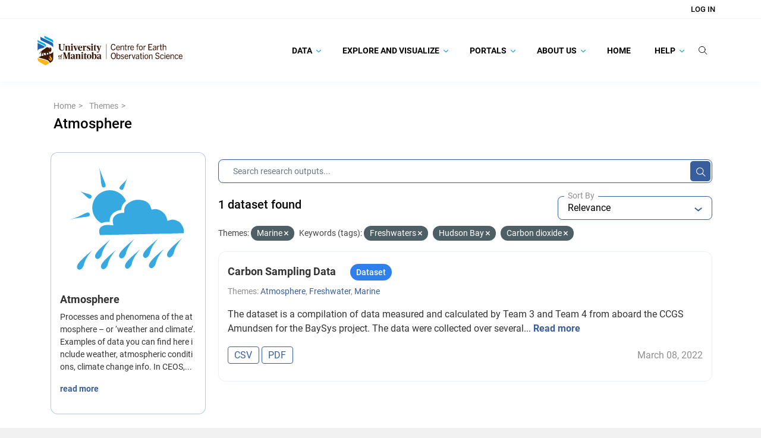

--- FILE ---
content_type: text/html; charset=utf-8
request_url: https://canwin-datahub.ad.umanitoba.ca/data/en/group/modelling?groups=marine&tags=Freshwaters&tags=Hudson+Bay&tags=Carbon+dioxide
body_size: 23083
content:
<!DOCTYPE html>
<!--[if IE 9]> <html lang="en" class="ie9"> <![endif]-->
<!--[if gt IE 8]><!--> <html lang="en"  > <!--<![endif]-->
  <head>
    <meta charset="utf-8" />
      <meta name="csrf_field_name" content="_csrf_token" />
      <meta name="_csrf_token" content="Ijc0OGI1ZDQyOWYxZDNlZDYzYWFkODM5YTMyNzdiMDYwZTI3OTU5MmEi.aXZDeQ.MbgHMGE62oDkRqtEU1OMQj3iSPE" />

      <meta name="generator" content="ckan 2.10.8" />
      <meta name="viewport" content="width=device-width, initial-scale=1.0">
    <title>Atmosphere - Groups - Canadian Watershed Information Network</title>

    
    
  
    <link rel="shortcut icon" href="/data/base/images/favicon.ico" />
    
    
        
    <!-- Google tag (gtag.js) -->
    <script async src="https://www.googletagmanager.com/gtag/js?id=G-TBXRNHCE23"></script>
    <script>
     window.dataLayer = window.dataLayer || [];
     function gtag(){dataLayer.push(arguments);}

     
         gtag('set', 'linker');

         gtag('js', new Date());

         gtag('config', 'G-TBXRNHCE23', {
             anonymize_ip: true,
             linker: {
                 domains: []
             }
         });
     

     
     

    </script>


    

  <link rel="alternate" type="application/atom+xml" title="Canadian Watershed Information Network - Datasets in group: Atmosphere" href="/data/en/feeds/group/modelling.atom" />

    
    
    
  
    
  
    
    
      
      
      
    
    

    
    

  

    

  

    
    

    

    


    
      
      
    

    
    <link href="/data/webassets/base/f7794699_main.css" rel="stylesheet"/>
<link href="/data/webassets/ckanext-search_autocomplete/6189a052-search_autocomplete.css" rel="stylesheet"/>
<link href="/data/webassets/ckanext-geoview/f197a782_geo-resource-styles.css" rel="stylesheet"/>
<link href="/data/webassets/ckanext-scheming/728ec589_scheming_css.css" rel="stylesheet"/>
<link href="/data/webassets/ckanext-harvest/c95a0af2_harvest_css.css" rel="stylesheet"/>
<link href="/data/webassets/ckanext-activity/6ac15be0_activity.css" rel="stylesheet"/>
<link href="/data/webassets/vendor/f3b8236b_select2.css" rel="stylesheet"/>
<link href="/data/webassets/vendor/d05bf0e7_fontawesome.css" rel="stylesheet"/>
<link href="/data/webassets/ceos_template/a33592f7_theme.css" rel="stylesheet"/>
<link href="/data/webassets/ckanext-js_tweaks/8fb5924f-js_tweaks.css" rel="stylesheet"/>
    
  </head>

  
  <body
     data-site-root="https://canwin-datahub.ad.umanitoba.ca/data/" data-locale-root="https://canwin-datahub.ad.umanitoba.ca/data/en/" 
>

    
  <div class="page-wrapper">
    
    
        <div data-module="ctp-type-selector"></div>
    
    
    <div hidden
         data-module="fpx-queue-manager"
         data-module-service-url="https://canwin-datahub.ad.umanitoba.ca/fpx/"
         
         data-module-no-queue
         
    ></div>
    
    
        
    

    
    <div class="visually-hidden-focusable"><a href="#content">Skip to main content</a></div>
  

  
    



    
        
<div class="account-masthead">
  <div class="container">
     
    <nav class="account not-authed" aria-label="Account">
      <ul class="list-unstyled">
        
    <li><a href="/data/en/user/login">Log in</a></li>

      </ul>
    </nav>
     
  </div>
</div>

    

    <nav class="navbar navbar-default masthead">
        <div class="container">
            <!-- Brand and toggle get grouped for better mobile display -->
            <div class="navbar-header">
                
                    
                    
                        

                        
                            
                        
                    

                    <a class="logo" target="_blank" href="https://umanitoba.ca/environment-earth-resources/earth-observation-science">
                        <img src="/themes/custom/unim/logo.svg" alt="Canadian Watershed Information Network" title="Canadian Watershed Information Network" />
                    </a>
                
                <button type="button" class="navbar-toggle collapsed" data-bs-toggle="collapse" data-bs-target="#bs-example-navbar-collapse-1" aria-expanded="false">
                    <span class="sr-only">Toggle navigation</span>
                    <span class="icon-bar"></span>
                    <span class="icon-bar"></span>
                    <span class="icon-bar"></span>
                </button>
            </div>

            <!-- Collect the nav links, forms, and other content for toggling -->
            <div class="collapse navbar-collapse" id="bs-example-navbar-collapse-1">
                <ul class="nav navbar-nav navbar-right">
                    
                        
                            

                            
                                <ul class="nav navbar-nav" data-module="unim-dropdown">
                                    
    
        

        
            <li class="menu-item dropdown   ">
                <a href="https://canwin-datahub.ad.umanitoba.ca/content/search-category"
                    class="nav-link dropdown-toggle level-1"
                    data-bs-toggle="dropdown" role="button"
                    >
                    
                    Data
                    
                        <svg width="8" height="6" viewBox="0 0 8 6" fill="none" xmlns="http://www.w3.org/2000/svg">
<path d="M7.87213 1.03165L7.61008 0.767777C7.52761 0.68537 7.41788 0.639971 7.30061 0.639971C7.18341 0.639971 7.07355 0.68537 6.99108 0.767777L4.00179 3.7572L1.00905 0.76446C0.926707 0.682052 0.816852 0.636719 0.699648 0.636719C0.582444 0.636719 0.472524 0.682052 0.390117 0.76446L0.128001 1.02671C-0.042667 1.19724 -0.042667 1.47503 0.128001 1.64557L3.69122 5.2216C3.77356 5.30394 3.88328 5.36196 4.00153 5.36196H4.00289C4.12016 5.36196 4.22989 5.30388 4.31223 5.2216L7.87213 1.65526C7.9546 1.57292 7.99987 1.45988 8 1.34268C8 1.22541 7.9546 1.11393 7.87213 1.03165Z" fill="#1BA8E1"/>
</svg>
                    

                </a>
                <ul class="dropdown-items level-1 collapsed">
                    
    
        

        
            <li class="menu-item  ">
                <a class="nav-link" href="/data/dataset">
                    Data Catalogue
                </a>
            </li>
        
    
        

        
            <li class="menu-item  ">
                <a class="nav-link" href="/data/organization/">
                    Facilities
                </a>
            </li>
        
    
        

        
            <li class="menu-item  ">
                <a class="nav-link" href="https://canwin-datahub.ad.umanitoba.ca/data/dataset/?vocab_faceted_type=project">
                    Projects
                </a>
            </li>
        
    
        

        
            <li class="menu-item  ">
                <a class="nav-link" href="/data/group/">
                    Themes
                </a>
            </li>
        
    
        

        
            <li class="menu-item  ">
                <a class="nav-link" href="https://canwin-datahub.ad.umanitoba.ca/content/data-submission-workflow">
                    Submit Data
                </a>
            </li>
        
    

                </ul>
            </li>

        
    
        

        
            <li class="menu-item dropdown   ">
                <a href="https://canwin-datahub.ad.umanitoba.ca/content/explore-and-visualize"
                    class="nav-link dropdown-toggle level-1"
                    data-bs-toggle="dropdown" role="button"
                    >
                    
                    Explore and Visualize
                    
                        <svg width="8" height="6" viewBox="0 0 8 6" fill="none" xmlns="http://www.w3.org/2000/svg">
<path d="M7.87213 1.03165L7.61008 0.767777C7.52761 0.68537 7.41788 0.639971 7.30061 0.639971C7.18341 0.639971 7.07355 0.68537 6.99108 0.767777L4.00179 3.7572L1.00905 0.76446C0.926707 0.682052 0.816852 0.636719 0.699648 0.636719C0.582444 0.636719 0.472524 0.682052 0.390117 0.76446L0.128001 1.02671C-0.042667 1.19724 -0.042667 1.47503 0.128001 1.64557L3.69122 5.2216C3.77356 5.30394 3.88328 5.36196 4.00153 5.36196H4.00289C4.12016 5.36196 4.22989 5.30388 4.31223 5.2216L7.87213 1.65526C7.9546 1.57292 7.99987 1.45988 8 1.34268C8 1.22541 7.9546 1.11393 7.87213 1.03165Z" fill="#1BA8E1"/>
</svg>
                    

                </a>
                <ul class="dropdown-items level-1 collapsed">
                    
    
        

        
            <li class="menu-item  ">
                <a class="nav-link" href="https://canwin-datahub.ad.umanitoba.ca/data/group/">
                    Explore Themes
                </a>
            </li>
        
    
        

        
            <li class="menu-item  ">
                <a class="nav-link" href="https://canwin-datahub.ad.umanitoba.ca/content/data-tools">
                    Explore Data Tools
                </a>
            </li>
        
    
        

        
            <li class="menu-item  ">
                <a class="nav-link" href="https://canwin-datahub.ad.umanitoba.ca/content/data-dashboards">
                    Explore Data Dashboards
                </a>
            </li>
        
    
        

        
            <li class="menu-item  ">
                <a class="nav-link" href="https://canwin-datahub.ad.umanitoba.ca/content/data-stories">
                    Explore Data Stories
                </a>
            </li>
        
    
        

        
            <li class="menu-item  ">
                <a class="nav-link" href="https://canwin-datahub.ad.umanitoba.ca/content/partner-repositories-and-services">
                    Explore Partner Repositories and Services
                </a>
            </li>
        
    

                </ul>
            </li>

        
    
        

        
            <li class="menu-item dropdown   ">
                <a href="https://canwin-datahub.ad.umanitoba.ca/content/portals"
                    class="nav-link dropdown-toggle level-1"
                    data-bs-toggle="dropdown" role="button"
                    >
                    
                    Portals
                    
                        <svg width="8" height="6" viewBox="0 0 8 6" fill="none" xmlns="http://www.w3.org/2000/svg">
<path d="M7.87213 1.03165L7.61008 0.767777C7.52761 0.68537 7.41788 0.639971 7.30061 0.639971C7.18341 0.639971 7.07355 0.68537 6.99108 0.767777L4.00179 3.7572L1.00905 0.76446C0.926707 0.682052 0.816852 0.636719 0.699648 0.636719C0.582444 0.636719 0.472524 0.682052 0.390117 0.76446L0.128001 1.02671C-0.042667 1.19724 -0.042667 1.47503 0.128001 1.64557L3.69122 5.2216C3.77356 5.30394 3.88328 5.36196 4.00153 5.36196H4.00289C4.12016 5.36196 4.22989 5.30388 4.31223 5.2216L7.87213 1.65526C7.9546 1.57292 7.99987 1.45988 8 1.34268C8 1.22541 7.9546 1.11393 7.87213 1.03165Z" fill="#1BA8E1"/>
</svg>
                    

                </a>
                <ul class="dropdown-items level-1 collapsed">
                    
    
        

        
            <li class="menu-item  ">
                <a class="nav-link" href="https://canwinerddap.ad.umanitoba.ca/erddap/index.html">
                    CanWIN ERDDAP
                </a>
            </li>
        
    
        

        
            <li class="menu-item  ">
                <a class="nav-link" href="https://canwinmap.ad.umanitoba.ca/">
                    CanWIN GeoPortal
                </a>
            </li>
        
    
        

        
            <li class="menu-item  ">
                <a class="nav-link" href="https://mspace.lib.umanitoba.ca/handle/1993/23308">
                    Library Collection
                </a>
            </li>
        
    
        

        
            <li class="menu-item  ">
                <a class="nav-link" href="https://cwincloud.cc.umanitoba.ca/canwin_public">
                    CanWIN Public Gitlab
                </a>
            </li>
        
    

                </ul>
            </li>

        
    
        

        
            <li class="menu-item dropdown   ">
                <a href="/content/about-us"
                    class="nav-link dropdown-toggle level-1"
                    data-bs-toggle="dropdown" role="button"
                    >
                    
                    About Us
                    
                        <svg width="8" height="6" viewBox="0 0 8 6" fill="none" xmlns="http://www.w3.org/2000/svg">
<path d="M7.87213 1.03165L7.61008 0.767777C7.52761 0.68537 7.41788 0.639971 7.30061 0.639971C7.18341 0.639971 7.07355 0.68537 6.99108 0.767777L4.00179 3.7572L1.00905 0.76446C0.926707 0.682052 0.816852 0.636719 0.699648 0.636719C0.582444 0.636719 0.472524 0.682052 0.390117 0.76446L0.128001 1.02671C-0.042667 1.19724 -0.042667 1.47503 0.128001 1.64557L3.69122 5.2216C3.77356 5.30394 3.88328 5.36196 4.00153 5.36196H4.00289C4.12016 5.36196 4.22989 5.30388 4.31223 5.2216L7.87213 1.65526C7.9546 1.57292 7.99987 1.45988 8 1.34268C8 1.22541 7.9546 1.11393 7.87213 1.03165Z" fill="#1BA8E1"/>
</svg>
                    

                </a>
                <ul class="dropdown-items level-1 collapsed">
                    
    
        

        
            <li class="menu-item dropdown  dropdown-submenu ">
                <a href="/content/canadian-watershed-information-network"
                    class="nav-link dropdown-toggle level-2"
                    data-bs-toggle="dropdown" role="button"
                    >
                    
                        <span class="more-rotate">
                            <svg width="8" height="6" viewBox="0 0 8 6" fill="none" xmlns="http://www.w3.org/2000/svg">
<path d="M7.87213 1.03165L7.61008 0.767777C7.52761 0.68537 7.41788 0.639971 7.30061 0.639971C7.18341 0.639971 7.07355 0.68537 6.99108 0.767777L4.00179 3.7572L1.00905 0.76446C0.926707 0.682052 0.816852 0.636719 0.699648 0.636719C0.582444 0.636719 0.472524 0.682052 0.390117 0.76446L0.128001 1.02671C-0.042667 1.19724 -0.042667 1.47503 0.128001 1.64557L3.69122 5.2216C3.77356 5.30394 3.88328 5.36196 4.00153 5.36196H4.00289C4.12016 5.36196 4.22989 5.30388 4.31223 5.2216L7.87213 1.65526C7.9546 1.57292 7.99987 1.45988 8 1.34268C8 1.22541 7.9546 1.11393 7.87213 1.03165Z" fill="#1BA8E1"/>
</svg>
                        </span>
                    
                    CanWIN
                    

                </a>
                <ul class="dropdown-items level-2 collapsed">
                    
    
        

        
            <li class="menu-item  ">
                <a class="nav-link" href="https://linkdigital.com.au/project/canadian-watershed-information-network-canwin/">
                    CanWIN Case Study
                </a>
            </li>
        
    
        

        
            <li class="menu-item  ">
                <a class="nav-link" href="/content/implementation-partners">
                    Implementation Partners
                </a>
            </li>
        
    

                </ul>
            </li>

        
    
        

        
            <li class="menu-item dropdown  dropdown-submenu ">
                <a href="/content/data-management"
                    class="nav-link dropdown-toggle level-2"
                    data-bs-toggle="dropdown" role="button"
                    >
                    
                        <span class="more-rotate">
                            <svg width="8" height="6" viewBox="0 0 8 6" fill="none" xmlns="http://www.w3.org/2000/svg">
<path d="M7.87213 1.03165L7.61008 0.767777C7.52761 0.68537 7.41788 0.639971 7.30061 0.639971C7.18341 0.639971 7.07355 0.68537 6.99108 0.767777L4.00179 3.7572L1.00905 0.76446C0.926707 0.682052 0.816852 0.636719 0.699648 0.636719C0.582444 0.636719 0.472524 0.682052 0.390117 0.76446L0.128001 1.02671C-0.042667 1.19724 -0.042667 1.47503 0.128001 1.64557L3.69122 5.2216C3.77356 5.30394 3.88328 5.36196 4.00153 5.36196H4.00289C4.12016 5.36196 4.22989 5.30388 4.31223 5.2216L7.87213 1.65526C7.9546 1.57292 7.99987 1.45988 8 1.34268C8 1.22541 7.9546 1.11393 7.87213 1.03165Z" fill="#1BA8E1"/>
</svg>
                        </span>
                    
                    Data Management
                    

                </a>
                <ul class="dropdown-items level-2 collapsed">
                    
    
        

        
            <li class="menu-item  ">
                <a class="nav-link" href="/content/ckan-database-management">
                    CKAN Database Management
                </a>
            </li>
        
    
        

        
            <li class="menu-item  ">
                <a class="nav-link" href="/content/erddap-data-server">
                    ERDDAP Data Server
                </a>
            </li>
        
    
        

        
            <li class="menu-item  ">
                <a class="nav-link" href="/content/geonode-server">
                    Geonode Server
                </a>
            </li>
        
    

                </ul>
            </li>

        
    
        

        
            <li class="menu-item  ">
                <a class="nav-link" href="/contact">
                    Our Team
                </a>
            </li>
        
    
        

        
            <li class="menu-item  ">
                <a class="nav-link" href="https://canwin-datahub.ad.umanitoba.ca/data/publication/canwin-data-statement/resource/5b942a87-ef4e-466e-8319-f588844e89c0">
                    CanWIN Data Statement
                </a>
            </li>
        
    
        

        
            <li class="menu-item  ">
                <a class="nav-link" href="/content/canwin-tou">
                    CanWIN Terms of Use
                </a>
            </li>
        
    

                </ul>
            </li>

        
    
        

        
            <li class="menu-item  ">
                <a class="nav-link" href="/">
                    Home
                </a>
            </li>
        
    
        

        
            <li class="menu-item dropdown   ">
                <a href="/content/help"
                    class="nav-link dropdown-toggle level-1"
                    data-bs-toggle="dropdown" role="button"
                    >
                    
                    Help
                    
                        <svg width="8" height="6" viewBox="0 0 8 6" fill="none" xmlns="http://www.w3.org/2000/svg">
<path d="M7.87213 1.03165L7.61008 0.767777C7.52761 0.68537 7.41788 0.639971 7.30061 0.639971C7.18341 0.639971 7.07355 0.68537 6.99108 0.767777L4.00179 3.7572L1.00905 0.76446C0.926707 0.682052 0.816852 0.636719 0.699648 0.636719C0.582444 0.636719 0.472524 0.682052 0.390117 0.76446L0.128001 1.02671C-0.042667 1.19724 -0.042667 1.47503 0.128001 1.64557L3.69122 5.2216C3.77356 5.30394 3.88328 5.36196 4.00153 5.36196H4.00289C4.12016 5.36196 4.22989 5.30388 4.31223 5.2216L7.87213 1.65526C7.9546 1.57292 7.99987 1.45988 8 1.34268C8 1.22541 7.9546 1.11393 7.87213 1.03165Z" fill="#1BA8E1"/>
</svg>
                    

                </a>
                <ul class="dropdown-items level-1 collapsed">
                    
    
        

        
            <li class="menu-item dropdown  dropdown-submenu ">
                <a href="/content/finding-data"
                    class="nav-link dropdown-toggle level-2"
                    data-bs-toggle="dropdown" role="button"
                    >
                    
                        <span class="more-rotate">
                            <svg width="8" height="6" viewBox="0 0 8 6" fill="none" xmlns="http://www.w3.org/2000/svg">
<path d="M7.87213 1.03165L7.61008 0.767777C7.52761 0.68537 7.41788 0.639971 7.30061 0.639971C7.18341 0.639971 7.07355 0.68537 6.99108 0.767777L4.00179 3.7572L1.00905 0.76446C0.926707 0.682052 0.816852 0.636719 0.699648 0.636719C0.582444 0.636719 0.472524 0.682052 0.390117 0.76446L0.128001 1.02671C-0.042667 1.19724 -0.042667 1.47503 0.128001 1.64557L3.69122 5.2216C3.77356 5.30394 3.88328 5.36196 4.00153 5.36196H4.00289C4.12016 5.36196 4.22989 5.30388 4.31223 5.2216L7.87213 1.65526C7.9546 1.57292 7.99987 1.45988 8 1.34268C8 1.22541 7.9546 1.11393 7.87213 1.03165Z" fill="#1BA8E1"/>
</svg>
                        </span>
                    
                    Finding Data
                    

                </a>
                <ul class="dropdown-items level-2 collapsed">
                    
    
        

        
            <li class="menu-item  ">
                <a class="nav-link" href="/content/searching-data-catalogue">
                    Searching the Data Catalogue
                </a>
            </li>
        
    
        

        
            <li class="menu-item  ">
                <a class="nav-link" href="/content/spatial-search">
                    Spatial Search
                </a>
            </li>
        
    
        

        
            <li class="menu-item  ">
                <a class="nav-link" href="/content/following-datasets">
                    Following Datasets
                </a>
            </li>
        
    

                </ul>
            </li>

        
    
        

        
            <li class="menu-item dropdown  dropdown-submenu ">
                <a href="/content/accessing-data"
                    class="nav-link dropdown-toggle level-2"
                    data-bs-toggle="dropdown" role="button"
                    >
                    
                        <span class="more-rotate">
                            <svg width="8" height="6" viewBox="0 0 8 6" fill="none" xmlns="http://www.w3.org/2000/svg">
<path d="M7.87213 1.03165L7.61008 0.767777C7.52761 0.68537 7.41788 0.639971 7.30061 0.639971C7.18341 0.639971 7.07355 0.68537 6.99108 0.767777L4.00179 3.7572L1.00905 0.76446C0.926707 0.682052 0.816852 0.636719 0.699648 0.636719C0.582444 0.636719 0.472524 0.682052 0.390117 0.76446L0.128001 1.02671C-0.042667 1.19724 -0.042667 1.47503 0.128001 1.64557L3.69122 5.2216C3.77356 5.30394 3.88328 5.36196 4.00153 5.36196H4.00289C4.12016 5.36196 4.22989 5.30388 4.31223 5.2216L7.87213 1.65526C7.9546 1.57292 7.99987 1.45988 8 1.34268C8 1.22541 7.9546 1.11393 7.87213 1.03165Z" fill="#1BA8E1"/>
</svg>
                        </span>
                    
                    Downloading Data
                    

                </a>
                <ul class="dropdown-items level-2 collapsed">
                    
    
        

        
            <li class="menu-item  ">
                <a class="nav-link" href="/content/downloading-data-canwin-pages">
                    Downloading Data and Metadata
                </a>
            </li>
        
    

                </ul>
            </li>

        
    
        

        
            <li class="menu-item dropdown  dropdown-submenu ">
                <a href="/content/publishing-data"
                    class="nav-link dropdown-toggle level-2"
                    data-bs-toggle="dropdown" role="button"
                    >
                    
                        <span class="more-rotate">
                            <svg width="8" height="6" viewBox="0 0 8 6" fill="none" xmlns="http://www.w3.org/2000/svg">
<path d="M7.87213 1.03165L7.61008 0.767777C7.52761 0.68537 7.41788 0.639971 7.30061 0.639971C7.18341 0.639971 7.07355 0.68537 6.99108 0.767777L4.00179 3.7572L1.00905 0.76446C0.926707 0.682052 0.816852 0.636719 0.699648 0.636719C0.582444 0.636719 0.472524 0.682052 0.390117 0.76446L0.128001 1.02671C-0.042667 1.19724 -0.042667 1.47503 0.128001 1.64557L3.69122 5.2216C3.77356 5.30394 3.88328 5.36196 4.00153 5.36196H4.00289C4.12016 5.36196 4.22989 5.30388 4.31223 5.2216L7.87213 1.65526C7.9546 1.57292 7.99987 1.45988 8 1.34268C8 1.22541 7.9546 1.11393 7.87213 1.03165Z" fill="#1BA8E1"/>
</svg>
                        </span>
                    
                    Publishing Data
                    

                </a>
                <ul class="dropdown-items level-2 collapsed">
                    
    
        

        
            <li class="menu-item  ">
                <a class="nav-link" href="/content/data-submission-workflow">
                    Submitting Data to CanWIN
                </a>
            </li>
        
    
        

        
            <li class="menu-item  ">
                <a class="nav-link" href="/content/creating-account">
                    Creating an Account
                </a>
            </li>
        
    
        

        
            <li class="menu-item  ">
                <a class="nav-link" href="/content/uploading-data">
                    Uploading Data
                </a>
            </li>
        
    
        

        
            <li class="menu-item  ">
                <a class="nav-link" href="/content/updating-existing-dataset">
                    Updating an Existing Dataset
                </a>
            </li>
        
    

                </ul>
            </li>

        
    
        

        
            <li class="menu-item  ">
                <a class="nav-link" href="https://canwin-public-rtd.readthedocs.io/en/latest/ckan_api_intro/">
                    👩🏽‍💻 Using the CKAN API
                </a>
            </li>
        
    
        

        
            <li class="menu-item dropdown  dropdown-submenu ">
                <a href="https://canwin-public-rtd.readthedocs.io/en/latest/curated_terms/"
                    class="nav-link dropdown-toggle level-2"
                    data-bs-toggle="dropdown" role="button"
                    >
                    
                        <span class="more-rotate">
                            <svg width="8" height="6" viewBox="0 0 8 6" fill="none" xmlns="http://www.w3.org/2000/svg">
<path d="M7.87213 1.03165L7.61008 0.767777C7.52761 0.68537 7.41788 0.639971 7.30061 0.639971C7.18341 0.639971 7.07355 0.68537 6.99108 0.767777L4.00179 3.7572L1.00905 0.76446C0.926707 0.682052 0.816852 0.636719 0.699648 0.636719C0.582444 0.636719 0.472524 0.682052 0.390117 0.76446L0.128001 1.02671C-0.042667 1.19724 -0.042667 1.47503 0.128001 1.64557L3.69122 5.2216C3.77356 5.30394 3.88328 5.36196 4.00153 5.36196H4.00289C4.12016 5.36196 4.22989 5.30388 4.31223 5.2216L7.87213 1.65526C7.9546 1.57292 7.99987 1.45988 8 1.34268C8 1.22541 7.9546 1.11393 7.87213 1.03165Z" fill="#1BA8E1"/>
</svg>
                        </span>
                    
                    📖 Curated Vocabularies
                    

                </a>
                <ul class="dropdown-items level-2 collapsed">
                    
    
        

        
            <li class="menu-item  ">
                <a class="nav-link" href="https://canwin-public-rtd.readthedocs.io/en/latest/curated_terms/#canwins-curated-keywords">
                    Curated Keywords
                </a>
            </li>
        
    
        

        
            <li class="menu-item  ">
                <a class="nav-link" href="https://canwin-public-rtd.readthedocs.io/en/latest/curated_terms/#canwins-variable-descriptors">
                    Variable Descriptors
                </a>
            </li>
        
    
        

        
            <li class="menu-item  ">
                <a class="nav-link" href="https://canwin-public-rtd.readthedocs.io/en/latest/curated_terms/#canwins-standardized-vocabulary-app">
                    Standardized Variable Names
                </a>
            </li>
        
    

                </ul>
            </li>

        
    

                </ul>
            </li>

        
    

                                </ul>
                            
                        
                    

                    <li class="nav-link search-link">
                        <label for="global-q-input" type="button" class="btn btn-plain btn-empty" data-module="tweaks-toggle-class"
                            data-module-target="#global-search-form" data-module-class-name="visible" data-module-event="click">
                            <svg width="15" height="15" viewBox="0 0 15 15" fill="none" xmlns="http://www.w3.org/2000/svg">
<path d="M11.1667 6.44367C11.1667 9.27717 8.79347 11.6002 5.83333 11.6002C2.8732 11.6002 0.5 9.27717 0.5 6.44367C0.5 3.61017 2.8732 1.28711 5.83333 1.28711C8.79347 1.28711 11.1667 3.61017 11.1667 6.44367Z" stroke="#050505" stroke-linecap="round"/>
<path d="M9.72266 10.2148L14.0004 14.363" stroke="#050505" stroke-linecap="round"/>
</svg>
                        </label>
                    </li>
                    <li class="nav-link search-bar position-relative">
                        <div id="global-search-form">
                            <div class="input-group search-input-group">
                                <form action="/data/en/dataset/">
                                    <input id="global-q-input" name="q" autocomplete="off" type="text" value="" placeholder="Search Research Outputs..." data-module="tweaks-toggle-class" data-module-target="#global-search-form" data-module-class-name="visible" data-module-event="blur" class="form-control input-lg"/>
                                    <button type="submit" class="btn btn-plain d-block">
                                        <svg width="15" height="15" viewBox="0 0 15 15" fill="none" xmlns="http://www.w3.org/2000/svg">
<path d="M11.1667 6.44367C11.1667 9.27717 8.79347 11.6002 5.83333 11.6002C2.8732 11.6002 0.5 9.27717 0.5 6.44367C0.5 3.61017 2.8732 1.28711 5.83333 1.28711C8.79347 1.28711 11.1667 3.61017 11.1667 6.44367Z" stroke="#050505" stroke-linecap="round"/>
<path d="M9.72266 10.2148L14.0004 14.363" stroke="#050505" stroke-linecap="round"/>
</svg>
                                    </button>
                                </form>
                            </div>
                        </div>
                    </li>
                </ul>
            </div><!-- /.navbar-collapse -->
        </div>
    </nav>

  
    <div class="main">
      <div id="content" class="container">
        
          
            <div class="flash-messages">
              
                
              
            </div>
          

          
            <div class="toolbar" role="navigation" aria-label="Breadcrumb">
              
                
                  <ol class="breadcrumb">
                    
<li class="home">
  <a href="https://canwin-datahub.ad.umanitoba.ca" aria-label="Home"
    ><i class="fa fa-home"></i><span> Home</span></a
  >
</li>

                    
    <li><a href="/data/en/group/">Themes</a></li>
    <li class="active">
        <a href="/data/en/group/modelling">Atmosphere</a>
    </li>

                  </ol>
                
              
            </div>
          

          <div class="row wrapper-group-read wrapper">
            
            
            

            
              <aside class="secondary col-md-3">
                
                
    


<div class="module context-info">
  <section class="module-content">
    
    
    <div class="image">
      <a href="">
        <img src="https://canwin-datahub.ad.umanitoba.ca/data/uploads/group/2021-10-31-211610.563086acinspireatmscond.svg" width="190" height="118" alt="modelling" />
      </a>
    </div>
    
    
    <h1 class="heading">
      Atmosphere
      
    </h1>
    
    
    
      <p class="description">
        Processes and phenomena of the atmosphere – or ‘weather and climate’. Examples of data you can find here include weather, atmospheric conditions, climate change info. In CEOS,...
      </p>
      <p class="read-more">
        <a href="/data/en/group/about/modelling">read more</a>
      </p>
    
    
    
    
  </section>
</div>

    <div>
        <ul>
            
        </ul>
    </div>
    <div class="filters">
        <div>
            
                

    
        
            
            <section class="module module-narrow module-shallow">

            

            
    <div class="accordion" id="accordion-federated_index_profile">
        <div class="card">
            <div class="card-header">
                
                    
                
                    

                    <div class="module-heading">

                        <div class="heading-title">
                            <div class="facet-heading-icon">
                                <img class="facet-icon-image" alt="" src="/data/unim/img/facet.png"/>
                            </div>

                            <div class="facet-heading-title">
                                <h3>Source</h4>
                            </div>

                            <span class="facet-heading-tooltip" data-bs-toggle="tooltip" data-bs-placement="top" title="Data source">
                                <svg width="13" height="14" viewBox="0 0 13 14" fill="none" xmlns="http://www.w3.org/2000/svg">
<path opacity="0.8" d="M6.5 0.5C2.912 0.5 0 3.412 0 7C0 10.588 2.912 13.5 6.5 13.5C10.088 13.5 13 10.588 13 7C13 3.412 10.088 0.5 6.5 0.5ZM7.15 10.25H5.85V6.35H7.15V10.25ZM7.15 5.05H5.85V3.75H7.15V5.05Z" fill="#6D7079"/>
</svg>
                            </span>
                        </div>

                        <div class="switch-button">
                            <button class="btn btn-empty btn-expand" id="heading-federated_index_profile" data-bs-toggle="collapse" data-bs-target="#card-body-federated_index_profile" aria-expanded="" aria-controls="card-body-">
                                <svg width="6" height="3" viewBox="0 0 6 3" fill="none" xmlns="http://www.w3.org/2000/svg">
<path d="M-2.49526e-08 0.57085L0.705 3.08165e-08L3 1.85425L5.295 2.31452e-07L6 0.57085L3 3L-2.49526e-08 0.57085Z" fill="#385E9D"/>
</svg>
                            </button>
                        </div>
                    </div>


                
            
                
            </div>

            <div id="card-body-federated_index_profile" class="card-body collapse show" aria-labelledby="heading-federated_index_profile"
                data-parent="#card-body-federated_index_profile">
                <div class="body-wrapper">
                    
                
                    
                        <p class="module-content empty">There are no Source that match this search</p>
                    
                
            
                </div>
            </div>
        </div>
    </div>

        </section>
        
    
    

            
                

    
        
            
            <section class="module module-narrow module-shallow">

            

            
    <div class="accordion" id="accordion-vocab_faceted_type">
        <div class="card">
            <div class="card-header">
                
                    
                
                    

                    <div class="module-heading">

                        <div class="heading-title">
                            <div class="facet-heading-icon">
                                <img class="facet-icon-image" alt="" src="/data/unim/img/facet.png"/>
                            </div>

                            <div class="facet-heading-title">
                                <h3>Type</h4>
                            </div>

                            <span class="facet-heading-tooltip" data-bs-toggle="tooltip" data-bs-placement="top" title="Type of a research output.">
                                <svg width="13" height="14" viewBox="0 0 13 14" fill="none" xmlns="http://www.w3.org/2000/svg">
<path opacity="0.8" d="M6.5 0.5C2.912 0.5 0 3.412 0 7C0 10.588 2.912 13.5 6.5 13.5C10.088 13.5 13 10.588 13 7C13 3.412 10.088 0.5 6.5 0.5ZM7.15 10.25H5.85V6.35H7.15V10.25ZM7.15 5.05H5.85V3.75H7.15V5.05Z" fill="#6D7079"/>
</svg>
                            </span>
                        </div>

                        <div class="switch-button">
                            <button class="btn btn-empty btn-expand" id="heading-vocab_faceted_type" data-bs-toggle="collapse" data-bs-target="#card-body-vocab_faceted_type" aria-expanded="" aria-controls="card-body-">
                                <svg width="6" height="3" viewBox="0 0 6 3" fill="none" xmlns="http://www.w3.org/2000/svg">
<path d="M-2.49526e-08 0.57085L0.705 3.08165e-08L3 1.85425L5.295 2.31452e-07L6 0.57085L3 3L-2.49526e-08 0.57085Z" fill="#385E9D"/>
</svg>
                            </button>
                        </div>
                    </div>


                
            
                
            </div>

            <div id="card-body-vocab_faceted_type" class="card-body collapse show" aria-labelledby="heading-vocab_faceted_type"
                data-parent="#card-body-vocab_faceted_type">
                <div class="body-wrapper">
                    
                
                    
                        <p class="module-content empty">There are no Type that match this search</p>
                    
                
            
                </div>
            </div>
        </div>
    </div>

        </section>
        
    
    

            
                

    
        
            
            <section class="module module-narrow module-shallow">

            

            
    <div class="accordion" id="accordion-vocab_faceted_project">
        <div class="card">
            <div class="card-header">
                
                    
                
                    

                    <div class="module-heading">

                        <div class="heading-title">
                            <div class="facet-heading-icon">
                                <img class="facet-icon-image" alt="" src="/data/unim/img/facet.png"/>
                            </div>

                            <div class="facet-heading-title">
                                <h3>Project</h4>
                            </div>

                            <span class="facet-heading-tooltip" data-bs-toggle="tooltip" data-bs-placement="top" title="A project occurs over 1 or more years and may or
            may not be made up of multiple smaller projects (sub-projects) that inform
            the main “program” goal (e.g BaySys).">
                                <svg width="13" height="14" viewBox="0 0 13 14" fill="none" xmlns="http://www.w3.org/2000/svg">
<path opacity="0.8" d="M6.5 0.5C2.912 0.5 0 3.412 0 7C0 10.588 2.912 13.5 6.5 13.5C10.088 13.5 13 10.588 13 7C13 3.412 10.088 0.5 6.5 0.5ZM7.15 10.25H5.85V6.35H7.15V10.25ZM7.15 5.05H5.85V3.75H7.15V5.05Z" fill="#6D7079"/>
</svg>
                            </span>
                        </div>

                        <div class="switch-button">
                            <button class="btn btn-empty btn-expand" id="heading-vocab_faceted_project" data-bs-toggle="collapse" data-bs-target="#card-body-vocab_faceted_project" aria-expanded="" aria-controls="card-body-">
                                <svg width="6" height="3" viewBox="0 0 6 3" fill="none" xmlns="http://www.w3.org/2000/svg">
<path d="M-2.49526e-08 0.57085L0.705 3.08165e-08L3 1.85425L5.295 2.31452e-07L6 0.57085L3 3L-2.49526e-08 0.57085Z" fill="#385E9D"/>
</svg>
                            </button>
                        </div>
                    </div>


                
            
                
            </div>

            <div id="card-body-vocab_faceted_project" class="card-body collapse show" aria-labelledby="heading-vocab_faceted_project"
                data-parent="#card-body-vocab_faceted_project">
                <div class="body-wrapper">
                    
                
                    
                        <p class="module-content empty">There are no Project that match this search</p>
                    
                
            
                </div>
            </div>
        </div>
    </div>

        </section>
        
    
    

            
                

    

            
                

    
        
            
            <section class="module module-narrow module-shallow">

            

            
    <div class="accordion" id="accordion-vocab_faceted_collections">
        <div class="card">
            <div class="card-header">
                
                    
                
                    

                    <div class="module-heading">

                        <div class="heading-title">
                            <div class="facet-heading-icon">
                                <img class="facet-icon-image" alt="" src="/data/unim/img/facet.png"/>
                            </div>

                            <div class="facet-heading-title">
                                <h3>Collections</h4>
                            </div>

                            <span class="facet-heading-tooltip" data-bs-toggle="tooltip" data-bs-placement="top" title="Made up of multiple datasets of different types
            grouped together by a category (e.g. field campaign, field camp) or platform
            (e.g. mooring).">
                                <svg width="13" height="14" viewBox="0 0 13 14" fill="none" xmlns="http://www.w3.org/2000/svg">
<path opacity="0.8" d="M6.5 0.5C2.912 0.5 0 3.412 0 7C0 10.588 2.912 13.5 6.5 13.5C10.088 13.5 13 10.588 13 7C13 3.412 10.088 0.5 6.5 0.5ZM7.15 10.25H5.85V6.35H7.15V10.25ZM7.15 5.05H5.85V3.75H7.15V5.05Z" fill="#6D7079"/>
</svg>
                            </span>
                        </div>

                        <div class="switch-button">
                            <button class="btn btn-empty btn-expand" id="heading-vocab_faceted_collections" data-bs-toggle="collapse" data-bs-target="#card-body-vocab_faceted_collections" aria-expanded="" aria-controls="card-body-">
                                <svg width="6" height="3" viewBox="0 0 6 3" fill="none" xmlns="http://www.w3.org/2000/svg">
<path d="M-2.49526e-08 0.57085L0.705 3.08165e-08L3 1.85425L5.295 2.31452e-07L6 0.57085L3 3L-2.49526e-08 0.57085Z" fill="#385E9D"/>
</svg>
                            </button>
                        </div>
                    </div>


                
            
                
            </div>

            <div id="card-body-vocab_faceted_collections" class="card-body collapse show" aria-labelledby="heading-vocab_faceted_collections"
                data-parent="#card-body-vocab_faceted_collections">
                <div class="body-wrapper">
                    
                
                    
                        <p class="module-content empty">There are no Collections that match this search</p>
                    
                
            
                </div>
            </div>
        </div>
    </div>

        </section>
        
    
    

            
                

    
        
            
            <section class="module module-narrow module-shallow">

            

            
    <div class="accordion" id="accordion-organization">
        <div class="card">
            <div class="card-header">
                
                    
                
                    

                    <div class="module-heading">

                        <div class="heading-title">
                            <div class="facet-heading-icon">
                                <img class="facet-icon-image" alt="" src="/data/unim/img/facet.png"/>
                            </div>

                            <div class="facet-heading-title">
                                <h3>Facilities</h4>
                            </div>

                            <span class="facet-heading-tooltip" data-bs-toggle="tooltip" data-bs-placement="top" title="A Facility is a site or organization from which multiple
            research activities are conducted. They may include companies, governmental
            or other organizations, or infrastructure such as a building, vessel or lab
            (eg. Fisheries and Oceans Canada (DFO), R/V William Kennedy, Churchill
            Marine Observatory).">
                                <svg width="13" height="14" viewBox="0 0 13 14" fill="none" xmlns="http://www.w3.org/2000/svg">
<path opacity="0.8" d="M6.5 0.5C2.912 0.5 0 3.412 0 7C0 10.588 2.912 13.5 6.5 13.5C10.088 13.5 13 10.588 13 7C13 3.412 10.088 0.5 6.5 0.5ZM7.15 10.25H5.85V6.35H7.15V10.25ZM7.15 5.05H5.85V3.75H7.15V5.05Z" fill="#6D7079"/>
</svg>
                            </span>
                        </div>

                        <div class="switch-button">
                            <button class="btn btn-empty btn-expand" id="heading-organization" data-bs-toggle="collapse" data-bs-target="#card-body-organization" aria-expanded="" aria-controls="card-body-">
                                <svg width="6" height="3" viewBox="0 0 6 3" fill="none" xmlns="http://www.w3.org/2000/svg">
<path d="M-2.49526e-08 0.57085L0.705 3.08165e-08L3 1.85425L5.295 2.31452e-07L6 0.57085L3 3L-2.49526e-08 0.57085Z" fill="#385E9D"/>
</svg>
                            </button>
                        </div>
                    </div>


                
            
                
            </div>

            <div id="card-body-organization" class="card-body collapse show" aria-labelledby="heading-organization"
                data-parent="#card-body-organization">
                <div class="body-wrapper">
                    
                
                    
                        <p class="module-content empty">There are no Facilities that match this search</p>
                    
                
            
                </div>
            </div>
        </div>
    </div>

        </section>
        
    
    

            
                

    
        
            
            <section class="module module-narrow module-shallow">

            

            
    <div class="accordion" id="accordion-vocab_related_platforms">
        <div class="card">
            <div class="card-header">
                
                    
                
                    

                    <div class="module-heading">

                        <div class="heading-title">
                            <div class="facet-heading-icon">
                                <img class="facet-icon-image" alt="" src="/data/unim/img/facet.png"/>
                            </div>

                            <div class="facet-heading-title">
                                <h3>Platforms</h4>
                            </div>

                            <span class="facet-heading-tooltip" data-bs-toggle="tooltip" data-bs-placement="top" title="A platform is a container or structure from which
            instrumentation is deployed (e.g. mooring, meteorological station).">
                                <svg width="13" height="14" viewBox="0 0 13 14" fill="none" xmlns="http://www.w3.org/2000/svg">
<path opacity="0.8" d="M6.5 0.5C2.912 0.5 0 3.412 0 7C0 10.588 2.912 13.5 6.5 13.5C10.088 13.5 13 10.588 13 7C13 3.412 10.088 0.5 6.5 0.5ZM7.15 10.25H5.85V6.35H7.15V10.25ZM7.15 5.05H5.85V3.75H7.15V5.05Z" fill="#6D7079"/>
</svg>
                            </span>
                        </div>

                        <div class="switch-button">
                            <button class="btn btn-empty btn-expand" id="heading-vocab_related_platforms" data-bs-toggle="collapse" data-bs-target="#card-body-vocab_related_platforms" aria-expanded="" aria-controls="card-body-">
                                <svg width="6" height="3" viewBox="0 0 6 3" fill="none" xmlns="http://www.w3.org/2000/svg">
<path d="M-2.49526e-08 0.57085L0.705 3.08165e-08L3 1.85425L5.295 2.31452e-07L6 0.57085L3 3L-2.49526e-08 0.57085Z" fill="#385E9D"/>
</svg>
                            </button>
                        </div>
                    </div>


                
            
                
            </div>

            <div id="card-body-vocab_related_platforms" class="card-body collapse show" aria-labelledby="heading-vocab_related_platforms"
                data-parent="#card-body-vocab_related_platforms">
                <div class="body-wrapper">
                    
                
                    
                        <p class="module-content empty">There are no Platforms that match this search</p>
                    
                
            
                </div>
            </div>
        </div>
    </div>

        </section>
        
    
    

            
                

    
        
            
            <section class="module module-narrow module-shallow">

            

            
    <div class="accordion" id="accordion-groups">
        <div class="card">
            <div class="card-header">
                
                    
                
                    

                    <div class="module-heading">

                        <div class="heading-title">
                            <div class="facet-heading-icon">
                                <img class="facet-icon-image" alt="" src="/data/unim/img/facet.png"/>
                            </div>

                            <div class="facet-heading-title">
                                <h3>Themes</h4>
                            </div>

                            <span class="facet-heading-tooltip" data-bs-toggle="tooltip" data-bs-placement="top" title="A theme is a grouping of ideas which share a related topic.">
                                <svg width="13" height="14" viewBox="0 0 13 14" fill="none" xmlns="http://www.w3.org/2000/svg">
<path opacity="0.8" d="M6.5 0.5C2.912 0.5 0 3.412 0 7C0 10.588 2.912 13.5 6.5 13.5C10.088 13.5 13 10.588 13 7C13 3.412 10.088 0.5 6.5 0.5ZM7.15 10.25H5.85V6.35H7.15V10.25ZM7.15 5.05H5.85V3.75H7.15V5.05Z" fill="#6D7079"/>
</svg>
                            </span>
                        </div>

                        <div class="switch-button">
                            <button class="btn btn-empty btn-expand" id="heading-groups" data-bs-toggle="collapse" data-bs-target="#card-body-groups" aria-expanded="" aria-controls="card-body-">
                                <svg width="6" height="3" viewBox="0 0 6 3" fill="none" xmlns="http://www.w3.org/2000/svg">
<path d="M-2.49526e-08 0.57085L0.705 3.08165e-08L3 1.85425L5.295 2.31452e-07L6 0.57085L3 3L-2.49526e-08 0.57085Z" fill="#385E9D"/>
</svg>
                            </button>
                        </div>
                    </div>


                
            
                
            </div>

            <div id="card-body-groups" class="card-body collapse show" aria-labelledby="heading-groups"
                data-parent="#card-body-groups">
                <div class="body-wrapper">
                    
                
                    
                        <p class="module-content empty">There are no Themes that match this search</p>
                    
                
            
                </div>
            </div>
        </div>
    </div>

        </section>
        
    
    

            
                

    
        
            
            <section class="module module-narrow module-shallow">

            

            
    <div class="accordion" id="accordion-tags">
        <div class="card">
            <div class="card-header">
                
                    
                
                    

                    <div class="module-heading">

                        <div class="heading-title">
                            <div class="facet-heading-icon">
                                <img class="facet-icon-image" alt="" src="/data/unim/img/facet.png"/>
                            </div>

                            <div class="facet-heading-title">
                                <h3>Keywords (tags)</h4>
                            </div>

                            <span class="facet-heading-tooltip" data-bs-toggle="tooltip" data-bs-placement="top" title="One or two word terms that describe the data.">
                                <svg width="13" height="14" viewBox="0 0 13 14" fill="none" xmlns="http://www.w3.org/2000/svg">
<path opacity="0.8" d="M6.5 0.5C2.912 0.5 0 3.412 0 7C0 10.588 2.912 13.5 6.5 13.5C10.088 13.5 13 10.588 13 7C13 3.412 10.088 0.5 6.5 0.5ZM7.15 10.25H5.85V6.35H7.15V10.25ZM7.15 5.05H5.85V3.75H7.15V5.05Z" fill="#6D7079"/>
</svg>
                            </span>
                        </div>

                        <div class="switch-button">
                            <button class="btn btn-empty btn-expand" id="heading-tags" data-bs-toggle="collapse" data-bs-target="#card-body-tags" aria-expanded="" aria-controls="card-body-">
                                <svg width="6" height="3" viewBox="0 0 6 3" fill="none" xmlns="http://www.w3.org/2000/svg">
<path d="M-2.49526e-08 0.57085L0.705 3.08165e-08L3 1.85425L5.295 2.31452e-07L6 0.57085L3 3L-2.49526e-08 0.57085Z" fill="#385E9D"/>
</svg>
                            </button>
                        </div>
                    </div>


                
            
                
            </div>

            <div id="card-body-tags" class="card-body collapse show" aria-labelledby="heading-tags"
                data-parent="#card-body-tags">
                <div class="body-wrapper">
                    
                
                    
                        <p class="module-content empty">There are no Keywords (tags) that match this search</p>
                    
                
            
                </div>
            </div>
        </div>
    </div>

        </section>
        
    
    

            
                

    
        
            
            
    
    

            
        </div>
        <a class="close no-text hide-filters"><i class="fa fa-times-circle"></i><span class="text">close</span></a>
    </div>

              </aside>
            

            
              <div class="primary col-md-9 col-xs-12" role="main">
                
                
                  <article class="module">
                    
                      <header class="module-content page-header">
                        
                        <ul class="nav nav-tabs">
                          
                        </ul>
                      </header>
                    
                    <div class="module-content">
                      
                      
  










<form id="group-datasets-search-form" class="search-form" method="get" data-module="select-switch">

  
    
    <div class="input-group search-input-group" id="global-search-form"  data-module-suggestion-box="#search-suggestion-box" data-module-autocomplete-input="#field-giant-search">
        <input aria-label="Search research outputs..." id="field-giant-search" type="text" class="form-control input-lg" name="q" value="" autocomplete="off" placeholder="Search research outputs...">

        <!-- Spinner load icon -->
        <span class="pending-request">
            <i class="fa fa-spinner" aria-hidden="true"></i>
        </span>

        
            <button type="submit" class="btn btn-plain">
                <svg width="15" height="15" viewBox="0 0 15 15" fill="none" xmlns="http://www.w3.org/2000/svg">
<path d="M11.1667 6.44367C11.1667 9.27717 8.79347 11.6002 5.83333 11.6002C2.8732 11.6002 0.5 9.27717 0.5 6.44367C0.5 3.61017 2.8732 1.28711 5.83333 1.28711C8.79347 1.28711 11.1667 3.61017 11.1667 6.44367Z" stroke="#050505" stroke-linecap="round"/>
<path d="M9.72266 10.2148L14.0004 14.363" stroke="#050505" stroke-linecap="round"/>
</svg>
            </button>
        

        <!-- Container for search suggestions -->
        <ul id="search-suggestion-box" class="suggestion-box">
            

            
                <li data-section="datasets" class="suggestion-section">
                    <ul class="suggestions" data-label="Relevant dataset"></ul>
                </li>
            
                <li data-section="categories" class="suggestion-section">
                    <ul class="suggestions" data-label="Browse categories"></ul>
                </li>
            
        </ul>
    </div>


  
    <span>






<input type="hidden" name="groups" value="marine" />





<input type="hidden" name="tags" value="Freshwaters" />





<input type="hidden" name="tags" value="Hudson Bay" />





<input type="hidden" name="tags" value="Carbon dioxide" />



</span>
  

  
  
  <div id="field-order-by">
    
  
  


  <div class="form-select form-group select-control" data-module="tweaks-select"
    data-module-select-id="field-order-by" data-module-select-options="select-options">

    <button class="btn select-button select-button-field-order-by" type="button" data-module="tweaks-toggle-class"
      data-module-class-name="open" data-module-event="click"
      data-module-target=".select-options-field-order-by, .select-button-field-order-by" aria-expanded="false" aria-label="Sort By">

      <span class="pseudo-selected">
        <span class="pseudo-select-selected">
          
        </span>

        <span class="collapse-arrow">
          <svg width="6" height="3" viewBox="0 0 6 3" fill="none" xmlns="http://www.w3.org/2000/svg">
<path d="M-2.49526e-08 0.57085L0.705 3.08165e-08L3 1.85425L5.295 2.31452e-07L6 0.57085L3 3L-2.49526e-08 0.57085Z" fill="#385E9D"/>
</svg>
        </span>

      </span>
    </button>

    <div class="select-options select-options-field-order-by"  data-module="tweaks-scrollbar" ></div>

    
<div class="form-group control-label control-select">
<label class="form-label" for="field-order-by">Sort By</label>
<div class="controls ">


    <select id="field-order-by" name="sort"  class="form-control d-none">
      
        
          <option value="score desc, metadata_modified desc">Relevance</option>
        
      
        
          <option value="title_string asc">Name Ascending</option>
        
      
        
          <option value="title_string desc">Name Descending</option>
        
      
        
          <option value="metadata_modified desc">Last Modified</option>
        
      
        
          <option value="views_recent desc">Popular</option>
        
      
    </select>

    <button class="btn btn-plain js-hide" type="submit">Go</button>
    


</div>
</div>

  </div>

  </div>
  


  
  
    <h1 class="search-result-text">
  
  
  
  

1 dataset found</h1>
  


  
    
      <p class="filter-list">
        
          
          <span class="facet">Themes:</span>
          
            <span class="filtered pill">Marine
              
              <a href="/data/en/group/modelling?tags=Freshwaters&amp;tags=Hudson+Bay&amp;tags=Carbon+dioxide" class="remove" title="Remove"><i class="fa fa-times"></i></a>
            </span>
          
        
          
          <span class="facet">Keywords (tags):</span>
          
            <span class="filtered pill">Freshwaters
              
              <a href="/data/en/group/modelling?groups=marine&amp;tags=Hudson+Bay&amp;tags=Carbon+dioxide" class="remove" title="Remove"><i class="fa fa-times"></i></a>
            </span>
          
            <span class="filtered pill">Hudson Bay
              
              <a href="/data/en/group/modelling?groups=marine&amp;tags=Freshwaters&amp;tags=Carbon+dioxide" class="remove" title="Remove"><i class="fa fa-times"></i></a>
            </span>
          
            <span class="filtered pill">Carbon dioxide
              
              <a href="/data/en/group/modelling?groups=marine&amp;tags=Freshwaters&amp;tags=Hudson+Bay" class="remove" title="Remove"><i class="fa fa-times"></i></a>
            </span>
          
        
      </p>
      <a class="show-filters btn btn-default">Filter Results</a>
    
  

</form>





  
    
      

  
    <ul class="dataset-list list-unstyled">
    	
	      
	        




  <li class="dataset-item">
    
      <div class="dataset-content">
        
          <h2 class="dataset-heading">
            
              
            
            
    
        
    <a href="/data/en/dataset/carbon-sampling-data" title="Carbon Sampling Data">
      Carbon Sampling Data
    </a>
            
    

            
    
              
              
            
    <span class="label-type label-type-dataset">Dataset</span>

          </h2>
        
        
    <!-- TODO FIX THIS SHIT -->
    
    
    
        <p class="dataset-themes text-grey">
            Themes:
            
                <a href="/data/en/group/modelling">Atmosphere</a>,
            
                <a href="/data/fr/group/freshwater">Freshwater</a>,
            
                <a href="/data/group/marine">Marine</a>
            
        </p>
    

    
        <div class="dataset-notes">
            The dataset is a compilation of data measured and calculated by Team 3 and Team 4 from aboard the CCGS Amundsen for the BaySys project. The data were collected over several...
            
                <a class="read-more" href="/data/en/dataset/carbon-sampling-data">Read more</a>
            
        </div>
    

      </div>
      
    <div class="dataset-metadata">
        <ul class="dataset-resources list-unstyled">
            
                
                    
                
                <li>
                  <a href="/data/en/dataset/carbon-sampling-data" class="badge badge-default" data-format="csv">CSV</a>
                </li>
                
                <li>
                  <a href="/data/en/dataset/carbon-sampling-data" class="badge badge-default" data-format="pdf">PDF</a>
                </li>
                
              
                
            
        </ul>
        <p class="text-grey metadata-created">March 08, 2022</p>
    </div>

    
  </li>

	      
	    
    </ul>
  

    
  
  
    
  

                    </div>
                  </article>
                
              </div>
            
          </div>
        
      </div>
    </div>
  
    <footer class="site-footer">
    <div class="container">
        <div class="main-footer">
            
            <ul class="list-unstyled footer-links">
                <li class="menu-column">
                    <div class="menu-title logo">
                        <a href="/data/en/">
                            <svg xmlns="http://www.w3.org/2000/svg" viewBox="0 0 404.1 195.6" height="72">
    <style type="text/css">

        .st0{fill:#FFFFFF;}
        .st1{fill:#502C1E;}
        .st2{fill:#F5A800;}
        .st3{fill:#00A0DF;}
        .st4{fill:#345D9D;}

    </style>
    <path class="st0" d="M106.6 103.9v-24l0 0V42.8c0-6.9-4-13.2-10.1-16.1L51.8 5.5c-1.1-0.5-6.2-3-9.9-5.5v13.2c0 2.4 0.1 4.9 1.5 6.8 -8-3.8-13.8-6.6-14.4-6.8 -1.8-0.9-7.8-4.1-10.9-6.9 0 3.8 0 22.9 0 22.9 0 3.1 0.7 7.2 2.9 9.1l-7.2-3.4C9.8 33 3.3 27.9 0 21.5v28l0 0v97.8l0 0v0.6c0 11 6.1 21.2 16 26.7l37.4 21 25-14.1 0 0 1.8-1 2-1.1 0 0 8.5-4.8c9.8-5.5 15.9-15.8 15.9-26.8V103.9z"/>
    <rect x="135" y="148.2" class="st1" width="22.4" height="3"/>
    <path class="st1" d="M148 135.4c0 4.5-3 7.4-7 7.4s-7-3-7-7.4c0-4.5 3-7.4 7-7.4C145 127.9 148 130.9 148 135.4zM138.4 135.4c0 4.8 0.8 6.6 2.6 6.6 1.8 0 2.6-1.8 2.6-6.6s-0.8-6.7-2.6-6.7C139.2 128.7 138.4 130.6 138.4 135.4z"/>
    <path class="st1" d="M160.4 124.5c0 0.8-0.5 1.3-1.4 1.6h-0.5c-0.7-2.5-1.2-3.1-2.2-3.1 -0.9 0-1.5 0.8-1.5 2.9v2.3h3v1h-3v10.5c0 1.9 0 1.9 2.5 2v0.8h-8.4v-0.8c1.7-0.1 1.7-0.1 1.7-2v-10.5h-1.7v-0.8l1.7-0.3v-0.4c0-2.6 1.7-5.4 6.1-5.4C159 122.2 160.4 123.1 160.4 124.5z"/>
    <path class="st1" d="M206.4 77.2v16.5c0 3.9 0 3.9 3.4 4.2v1.7h-14.6v-1.7c2.5-0.3 2.5-0.3 2.5-4.2V76.9c0-2-0.9-4.1-3.6-4.1 -4.2 0-5.7 5.8-5.7 9.5v11.4c0 3.9 0 3.9 3.4 4.2v1.7h-15.5v-1.7c3.4-0.3 3.4-0.3 3.4-4.2V74.8c0-2.7-0.2-2.7-3.4-3v-1.7c3.9-0.6 7.3-1.1 9.1-1.1 2.2 0 2.9 0.4 2.9 2.9v4c1.7-5.5 5.6-7 9.6-7C203 68.9 206.4 71.5 206.4 77.2z"/>
    <path class="st1" d="M223.8 71.9v21.8c0 3.9 0 3.9 3.4 4.2v1.7h-15.5v-1.7c3.4-0.3 3.4-0.3 3.4-4.2V74.8c0-2.7-0.3-2.7-3.4-3v-1.7c3.8-0.6 7.3-1.1 9.1-1.1C223.1 68.9 223.8 69.4 223.8 71.9zM224.3 61.4c0 2.5-1.9 4.7-5.1 4.7s-5.1-2.2-5.1-4.7 1.9-4.8 5.1-4.8S224.3 58.8 224.3 61.4z"/>
    <path class="st1" d="M310.3 73c0 2.1-1.3 3.2-2.1 3.9l-1 0.3c-1.1-1.1-2.5-1.8-4.1-1.8 -2.5 0-5 2.8-5 7.5v10.8c0 3.9-0.1 3.9 5.7 4.2v1.7H286v-1.7c3.4-0.3 3.4-0.3 3.4-4.2v-19c0-2.7-0.2-2.7-3.4-3V70c4-0.6 7.6-1.1 9.5-1.1 1.8 0 2.6 0.5 2.6 3.1v5.6c1.6-6.7 4.5-8.7 7.7-8.7C308.7 68.9 310.3 70.7 310.3 73z"/>
    <path class="st1" d="M331.7 70.3c1.1 0.5 1.4 1.9 1.4 2.5l0.7 5.8h-1.7c-1.9-6.1-4.2-8.1-7.2-8.1 -2.5 0-4.4 1.5-4.4 4.2 0 6.6 14.6 5.2 14.6 15.7 0 5.4-4.5 9.8-12.8 9.8 -2.8 0-5.6-0.4-8.4-1.5 -1.2-0.5-1.6-1.3-1.8-2.6l-0.8-5.1h1.6c2.4 5.9 5 7.5 8.9 7.5 2.8 0 4.9-1.7 4.9-4.8 0-7.2-14.5-5.6-14.5-15.8 0-4.7 3.4-9 11.4-9C326.2 68.9 328.8 69.1 331.7 70.3z"/>
    <path class="st1" d="M349.5 71.9v21.8c0 3.9 0 3.9 3.4 4.2v1.7h-15.5v-1.7c3.4-0.3 3.4-0.3 3.4-4.2V74.8c0-2.7-0.3-2.7-3.4-3v-1.7c3.8-0.6 7.3-1.1 9.1-1.1C348.8 68.9 349.5 69.4 349.5 71.9zM350 61.4c0 2.5-1.9 4.7-5.1 4.7s-5.1-2.2-5.1-4.7 1.9-4.8 5.1-4.8C348.1 56.5 350 58.8 350 61.4z"/>
    <path class="st1" d="M248.2 69.5v1.6c0.7 0 1.3 0.1 1.8 0.2 2 0.4 1.7 1.2 1.3 2.5l-5.2 16.5 -6.2-16.4c-0.7-1.8-0.2-2.5 3.3-2.8v-1.6h-16.3v1.6c2.3 0.3 2.8 0.5 3.5 2.3l10.4 26.4h4.7l8.6-26.1c0.7-2 1-2.4 4.5-2.7v-1.6h-10.4V69.5z"/>
    <path class="st1" d="M283.6 80.6c0-8.7-6.3-11.7-12-11.7 -7.9 0-14.9 6.3-14.9 15.7 0 9.6 6.1 15.7 14.6 15.7 5.8 0 10.1-3.6 12-6.6l-0.8-1.1c-1.7 1.8-4.4 3.1-7.6 3.1 -3.6 0-8.6-1.8-9-11.6h17.5C283.6 82.5 283.6 81.5 283.6 80.6zM275.2 81.9h-9.3c0.1-7.6 1.9-11.4 5.4-11.4 2.9 0 4.4 2.6 4.4 7.6C275.7 79.5 275.5 80.7 275.2 81.9z"/>
    <path class="st1" d="M393.4 69.5v1.6c3.9 0.3 3.6 1 3.1 2.7l-5.1 15.8 -6.2-15.7c-0.7-1.8-0.2-2.5 3.3-2.8v-1.6h-11.8 -4.6 -5.8v-7.2h-2.2l-6.5 7.2L354 70v1.6h3.6v21.8c0 5.2 2.7 6.7 6.9 6.7 3.3 0 6.1-0.3 8.4-0.6v-1.7c-4.9 0-6.6-1-6.6-5.5V71.6h7.3c0.7 0 1.4 0.4 1.6 1.1l12.3 29.3c-1.4 3.8-4.5 5-6.2 5 -2.2 0-4.7-0.8-6.3-2.2l-0.5 0.5c0 2.5 1.3 6.4 5.7 6.4 3.9 0 7.2-2 10.5-11.7l8.6-26.1c0.7-2 1-2.4 4.5-2.7v-1.6h-10.4V69.5z"/>
    <path class="st1" d="M210.1 111.9v-1.6h-13.8 -0.7l-9 31.9 -9.5-31.9h-14v1.6c3.4 0.3 3.6 0.3 3.6 4.3v29.1c0 3.9-0.1 3.9-3.6 4.2v1.7h10.7v-1.7c-4.6-0.3-4-0.3-4-4.2v-26.6l9.9 32.4h7.2l10-35.3v29.5c0 3.9-0.1 3.9-3.6 4.2v1.7h16.8v-1.7c-3.6-0.3-3.6-0.3-3.6-4.2v-29.1C206.5 112.2 206.6 112.2 210.1 111.9z"/>
    <path class="st1" d="M236.5 129.9v15.8c0 2.6 0.1 3.6 3.4 3.9v1.7c-2.6 0.5-4.1 0.5-5.6 0.5 -4.2 0-6.2-1.3-6.5-5.7 -1.9 4.1-5 5.7-8.6 5.7 -4.4 0-7.8-2.6-7.8-7.4 0-6.4 6.1-8.7 16.4-10.1V128c0-3.1-1.1-5.6-4.2-5.6 -2.6 0-4 1.4-4 3.6 0 1 0.2 2.3 0.5 3.4l-0.6 0.6c-0.9 0.4-1.9 0.7-2.7 0.7 -2.2 0-3.9-1.5-3.9-3.8 0-3.7 4.8-6.4 11.6-6.4C233 120.6 236.5 124.1 236.5 129.9zM227.8 136c-4.2 0.8-7.2 2.4-7.2 6.7 0 3.1 1.6 4.4 3.3 4.4 2.8 0 4-3.3 4-7L227.8 136 227.8 136z"/>
    <path class="st1" d="M271.3 128.9v16.4c0 3.9 0 3.9 3.4 4.2v1.7h-14.6v-1.7c2.5-0.3 2.5-0.3 2.5-4.2v-16.8c0-2-0.9-4.1-3.6-4.1 -4.2 0-5.7 5.8-5.7 9.5v11.4c0 3.9 0 3.9 3.4 4.2v1.7h-15.5v-1.7c3.4-0.3 3.4-0.3 3.4-4.2v-18.9c0-2.7-0.2-2.7-3.4-3v-1.7c3.9-0.6 7.3-1.1 9.1-1.1 2.2 0 2.9 0.4 2.9 2.9v4c1.7-5.5 5.6-7 9.6-7C267.9 120.6 271.3 123.2 271.3 128.9z"/>
    <path class="st1" d="M288.5 123.6v21.8c0 3.9 0 3.9 3.4 4.2v1.7h-15.5v-1.7c3.4-0.3 3.4-0.3 3.4-4.2v-18.9c0-2.7-0.3-2.7-3.4-3v-1.7c3.8-0.6 7.3-1.1 9.1-1.1C287.8 120.6 288.5 121 288.5 123.6zM289 113c0 2.5-1.9 4.7-5.1 4.7s-5.1-2.2-5.1-4.7 1.9-4.8 5.1-4.8S289 110.5 289 113z"/>
    <path class="st1" d="M311.8 121.2v2.2h-6.7v20.7c0 4.6 1.7 5.5 6.6 5.5v1.7c-2.3 0.3-5.2 0.6-8.4 0.6 -4.2 0-6.9-1.4-6.9-6.7v-21.8h-3.6v-1.7l3.6-0.5 6.5-7.2h2.2v7.2H311.8z"/>
    <path class="st1" d="M341 136.2c0 9.5-6.2 15.7-14.7 15.7 -8.4 0-14.6-6.2-14.6-15.7s6.2-15.7 14.6-15.7C334.8 120.6 341 126.8 341 136.2zM320.9 136.2c0 10.1 1.6 14 5.4 14s5.4-3.9 5.4-14c0-10.2-1.6-14-5.4-14C322.6 122.2 320.9 126 320.9 136.2z"/>
    <path class="st1" d="M353.6 111.5v15.7c1.4-4.7 4.8-6.6 8.8-6.6 6.6 0 11.1 4.6 11.1 15.7 0 9-4.9 15.7-12.9 15.7 -2.7 0-4.9-0.4-6.9-1.8l-7 1.8H345v-37.6c0-2.6-0.3-2.6-3.4-3v-1.7c3.8-0.6 7.3-1.1 9.1-1.1C352.9 108.5 353.6 108.9 353.6 111.5zM353.6 133.9V148c1.4 1.2 2.9 1.8 4.5 1.8 4.2 0 6.1-3.4 6.1-13.7 0-10.1-2.9-11.7-5.3-11.7C356.2 124.5 353.6 126.9 353.6 133.9z"/>
    <path class="st1" d="M400.7 129.9v15.8c0 2.6 0.1 3.6 3.4 3.9v1.7c-2.6 0.5-4.1 0.5-5.6 0.5 -4.2 0-6.2-1.3-6.5-5.7 -1.9 4.1-5 5.7-8.6 5.7 -4.4 0-7.8-2.6-7.8-7.4 0-6.4 6.1-8.7 16.4-10.1V128c0-3.1-1.1-5.6-4.2-5.6 -2.6 0-4 1.4-4 3.6 0 1 0.2 2.3 0.5 3.4l-0.6 0.6c-0.9 0.4-1.9 0.7-2.7 0.7 -2.2 0-3.9-1.5-3.9-3.8 0-3.7 4.8-6.4 11.6-6.4C397.2 120.6 400.7 124.1 400.7 129.9zM392 136c-4.2 0.8-7.2 2.4-7.2 6.7 0 3.1 1.6 4.4 3.3 4.4 2.8 0 4-3.3 4-7L392 136 392 136z"/>
    <path class="st1" d="M171.6 64.5l-0.1 19.3c0 10.6-5.3 16.3-14.7 16.3 -10.9 0-18.2-6.1-18.2-16.4V64.4l0 0c0-4-0.1-4-3.6-4.3v-1.6h16.8v1.6c-3.5 0.3-3.6 0.3-3.6 4.3l0 0V84c0 8 3.9 12.3 10.1 12.3 7.2 0 10.1-4.9 10.1-12.5V64.4l0 0c0-4-1.8-4-5.3-4.3v-1.6h13.8v1.6C173.8 60.6 171.6 60.6 171.6 64.5L171.6 64.5z"/>
    <path class="st2" d="M4.3 144.5v3.2c0 9.5 5.2 18.2 13.8 23l35.3 19.8L77.3 177C71.8 155.9 20.3 152.2 4.3 144.5z"/>
    <path class="st1" d="M102.3 105.8c-3.8 6.8-10.5 10.6-17.2 12.8 -5.4 1.8-12.7 3.6-22.8 5.8 -19.8 4.3-41 9.7-52.1 15.8 6 2.8 14.5 5.1 23.5 7.4 20.4 5.3 43.5 11.4 47.5 27.1l7.4-4.2c8.5-4.8 13.7-13.6 13.7-23V105.8z"/>
    <path class="st1" d="M43.9 120.1c0.7-1.5 1.5-2.6 1.8-3.5 0.4-1 0.2-1.3-1.1-1.4 -3.1-0.3-4.6-0.6-6.6-1.1 0.5 1.2 2 5.9 0.2 8.6 1.3 2.4 5.8 6.1 8 7.8 1.9-0.4 4.2-0.8 6.1-1.2 -2.3-1.2-6.6-4.1-7.5-4.9C43.2 123 43 122 43.9 120.1z"/>
    <path class="st1" d="M87.5 84.1c0.9-0.5 1.9-1.1 2.9-1.7 -2.4 0.5-4.4-1.2-7.7-2.1 -2.8-0.8-5 0.4-6.2 2.4 -0.3 0.4-0.9 0.5-1.2 0.1 -5.9-6.5-13.5-6.2-19.9-0.6C47 89.5 41.1 93.1 36.5 95.5c-5.2 2.7-6.7 5.1-7.7 7.4 -1.8-1.1-3.3-0.8-4.2-0.2 -1.5 1-2.1 2.8-2.7 4.4 -1.1 2.9-4.2 7.9-7.7 8 4.7 1.6 6.9 0.5 8.4-2 1-1.8 0.8-4 1.2-6 0.3-1.8 1.9-3.9 4.3-2.3 -0.8 2.4-1.3 6.2-1 8.9 0.4 3.3 0.6 9.2-0.6 10.7 0.1 3.5-0.2 5.4-1.4 7.8 -0.9 1.8-1.4 3.8-1 5 1.4 0.1 3.5-1.9 5.1-2.4 -0.4-2-0.7-4.4 0-6.7 1.8-6.1 4.9-6.6 6.7-12.8 0.8-2.7 1.7-2.3 3.9-1.9 6.6 1.1 9.5 0.7 14.2-1.6 -0.5 3.8-0.1 10.2 5.4 13.3 2.1 1.2 2.1 1.6 3 1.4 0.5-0.1 4.4 0.3 2.8-1.5 -2.3-2.5-2.8-5.4-2.7-7.3 0-2.8 1.7-5.1 3.1-5.7 1.5 2.1 3.3 3.3 4.5 3.6 1 0.3 2.2 0.3 2.8 0.4 0.6 0 0.8 0.3 0.6 0.8 -0.4 1-1.6 1.6-2.1 2.3 -1.4 1.8-1 4.4 1.1 5.8 0.3-1.9 3-5.2 3.9-6.3 1.6-1.9 2.7-2.7 2-4.5 -0.7-1.6-1.8-3.6-4-5.9 -1.3 0-3.5 0.7-3.7 0.8 4-3.4 8.4-3.5 10.4-3 2.2 0.5 3.6 2 3.4 4.1 1.5-1.6 2.4-4.6 2.6-7.5 1.1-0.5 2-1 2.3-1.4 0.3-0.3 0.5-0.9 0.5-1.7 0-2.6 1.6-6.1 1.6-8.4C91.4 87.7 89.6 85.4 87.5 84.1z"/>
    <path class="st0" d="M86.9 93.3c0 0 0-1.2-0.3-1.5s-0.8-0.3-1.1 0 -0.3 0.8 0 1.2C85.8 93.3 86.9 93.3 86.9 93.3z"/>
    <path class="st0" d="M81.7 83.1c0.3-0.2 0.6-0.4 0.9-0.6 0 0-0.2 0.2-0.4 0.6 -0.6 1.1-1.8 3.5 0 5.7 0.9 1-0.3 1.8-1.5 1.2C80 89.6 77.5 86.2 81.7 83.1z"/>
    <path class="st2" d="M91 141.6c-4.9-6.1-7.9-8-6.7-15.1 -2.9 2.9-5 5.6-4.9 10.8 0 4.9 5.4 9.6 7.5 14.3 1.1 2.3 1.2 4.7 0.3 7 0.2-2-1.4-3.9-2.9-5.3 -2.1-1.8-2.9-2-5-4.8 -1.1-1.5-1.9-3.6-1.6-6.5 -1.2 2.5-2.3 5.9-2.2 7.8 0 8.9 10.1 8 8.3 13.4 8.8-3.2 11-9.2 10.9-12.8S93.1 144.1 91 141.6z"/>
    <path class="st3" d="M102.3 51c-2.1-3.9-11-8.5-21.8-13.7 -10.8-5.1-27.2-12.9-27.2-12.9 -4.4-2.1-7.1-6.5-7.1-11.3V7.2c0.9 0.7 2.3 1.4 4.3 2.3s44.2 20.9 44.2 20.9c4.7 2.2 7.6 7.1 7.6 12.2V51z"/>
    <path class="st4" d="M22.4 14.2v12c0 5 2.9 9.6 7.4 11.8 0 0 34.6 16.4 45.4 21.5 10.4 4.9 23.2 12.7 27.1 20.5V63.1c0-7.5-4.3-12.4-11.1-15.6 0 0-62.1-29.4-64-30.4C25.2 16.1 23.5 15.2 22.4 14.2z"/>
    <path class="st4" d="M43.4 70.6c0 0-36.5-17.3-37.2-17.6s-1.4-0.9-1.9-1.4v49.2c3.6-7.3 9.1-11.2 19.7-13.9 7.8-2 15.3-3.9 18.7-4.8C48.8 79.9 48.5 73.1 43.4 70.6z"/>
    <path class="st3" d="M47.3 55.4C35.3 49.7 16 40.5 12 38.6s-6.4-3.9-7.6-6.5v9.6c0 3.2 1.9 6.2 4.8 7.6l35.1 16.6c2.2 1 5.9 3.6 5.9 8.5 0 2.5-1.2 4.6-2.4 6C57.6 75.5 59.3 61.1 47.3 55.4z"/>
</svg>
                        </a>
                    </div>
                    <ul class="menu-items list-unstyled">
                        <li class="menu-item invisible"></li>
                        <li class="menu-item">
                            <p><strong>University of Manitoba</strong></p>
                        </li>
                        <li class="menu-item">
                            <p>Winnipeg, Manitoba, Canada</p>
                        </li>
                        <li class="menu-item">
                            <a class="btn btn-map" href="http://umanitoba.ca/visit-university-manitoba/" target="_blank">
                                Maps and directions
                            </a>
                        </li>
                    </ul>
                </li>
                <li class="menu-column">
                    <div class="menu-title">
                        <p>Contact Us</p>
                    </div>
                    <ul class="menu-items menu-items-emergency list-unstyled">
                        

                        
                            <li class="menu-item">
                                
                                    <p class="">
                                        535 Wallace Building
                                    </p>
                                
                            </li>
                        
                            <li class="menu-item">
                                
                                    <p class="">
                                        125 Dysart Rd
                                    </p>
                                
                            </li>
                        
                            <li class="menu-item">
                                
                                    <p class="">
                                        Winnipeg, Manitoba
                                    </p>
                                
                            </li>
                        
                            <li class="menu-item">
                                
                                    <p class="">
                                        Canada R3T 2N2
                                    </p>
                                
                            </li>
                        
                            <li class="menu-item">
                                
                                    <a class="" href="tel:+1-204-272-1541" >
                                        T: 1 204 272 1541
                                    </a>
                                
                            </li>
                        
                            <li class="menu-item">
                                
                                    <a class="" href="tel:+1-204-272-1532" >
                                        F: 1 204 272 1532
                                    </a>
                                
                            </li>
                        
                            <li class="menu-item">
                                
                                    <a class="" href="mailto:ceosinfo@umanitoba.ca" target="_blank">
                                        ceosinfo@umanitoba.ca
                                    </a>
                                
                            </li>
                        
                    </ul>

                    <div class="social-media">
                        <ul class="social-links list-unstyled">
                            

                            
                                <li class="social-links__item">

                                    
                                        <a class="fb" href="https://www.facebook.com/umanitoba" aria-label="Facebook" target="_blank">
                                            
                                            <svg width="20" height="20" viewBox="0 0 20 20" fill="none" xmlns="http://www.w3.org/2000/svg">
<path opacity="1" d="M15.25 3H4.75C3.78487 3 3 3.78487 3 4.75V15.25C3 16.2151 3.78487 17 4.75 17H10V12.1875H8.25V10H10V8.25C10 6.80013 11.1751 5.625 12.625 5.625H14.375V7.8125H13.5C13.017 7.8125 12.625 7.767 12.625 8.25V10H14.8125L13.9375 12.1875H12.625V17H15.25C16.2151 17 17 16.2151 17 15.25V4.75C17 3.78487 16.2151 3 15.25 3Z" fill="#909EA9"/>
</svg>
                                        </a>
                                    
                                </li>
                            
                                <li class="social-links__item">

                                    
                                        <a class="yt" href="https://twitter.com/LWBIN_UM" aria-label="Twitter" target="_blank">
                                            
                                            <svg width="20" height="20" viewBox="0 0 20 20" fill="none" xmlns="http://www.w3.org/2000/svg">
<path opacity="1" d="M17.32 5.56C16.886 4.788 16.415 4.646 15.456 4.592C14.498 4.527 12.089 4.5 10.002 4.5C7.911 4.5 5.501 4.527 4.544 4.591C3.587 4.646 3.115 4.787 2.677 5.56C2.23 6.331 2 7.659 2 9.997C2 9.999 2 10 2 10C2 10.002 2 10.003 2 10.003V10.005C2 12.333 2.23 13.671 2.677 14.434C3.115 15.206 3.586 15.346 4.543 15.411C5.501 15.467 7.911 15.5 10.002 15.5C12.089 15.5 14.498 15.467 15.457 15.412C16.416 15.347 16.887 15.207 17.321 14.435C17.772 13.672 18 12.334 18 10.006C18 10.006 18 10.003 18 10.001C18 10.001 18 9.999 18 9.998C18 7.659 17.772 6.331 17.32 5.56ZM8 13V7L13 10L8 13Z" fill="#909EA9"/>
</svg>
                                        </a>
                                    
                                </li>
                            
                                <li class="social-links__item">

                                    
                                        <a class="in" href="https://www.instagram.com/umanitoba/" aria-label="Instagram" target="_blank">
                                            
                                            <svg width="20" height="20" viewBox="0 0 20 20" fill="none" xmlns="http://www.w3.org/2000/svg">
<path fill-rule="evenodd" clip-rule="evenodd" d="M15.25 3H4.75C3.78485 3 3 3.78488 3 4.75V15.25C3 16.2151 3.78485 17 4.75 17H15.25C16.2151 17 17 16.2151 17 15.25V4.75C17 3.78488 16.2151 3 15.25 3ZM13.0078 10C13.0078 11.6612 11.6612 13.0078 10 13.0078C8.33881 13.0078 6.99219 11.6612 6.99219 10C6.99219 8.33883 8.33881 6.99219 10 6.99219C11.6612 6.99219 13.0078 8.33883 13.0078 10ZM13.9375 6.99219C14.4509 6.99219 14.8672 6.57596 14.8672 6.0625C14.8672 5.54904 14.4509 5.13281 13.9375 5.13281C13.4241 5.13281 13.0078 5.54904 13.0078 6.0625C13.0078 6.57596 13.4241 6.99219 13.9375 6.99219Z" fill="#909EA9"/>
</svg>
                                        </a>
                                    
                                </li>
                            
                                <li class="social-links__item">

                                    
                                        <a class=" underline bold" href="https://umanitoba.ca/social-media-directory">
                                            All socials
                                        </a>
                                    
                                </li>
                            
                        </ul>
                    </div>
                </li>

                <li class="menu-column">
                    <div class="menu-title">
                        <p>Explore</p>
                    </div>
                    <ul class="menu-items list-unstyled">
                        

                        
                    </ul>
                </li>

                <li class="menu-column">
                    <div class="menu-title">
                        <p>About University Of Manitoba</p>
                    </div>
                    <ul class="menu-items list-unstyled">
                        

                        
                            <li class="menu-item">
                                <a href="http://umanitoba.ca/careers/" target="_blank">Careers</a>
                            </li>
                        
                            <li class="menu-item">
                                <a href="http://umanitoba.ca/media-relations" target="_blank">Media</a>
                            </li>
                        
                            <li class="menu-item">
                                <a href="http://umanitoba.ca/people" target="_blank">People search</a>
                            </li>
                        
                            <li class="menu-item">
                                <a href="https://research.ad.umanitoba.ca/mrt/pubapp/exp_search.php" target="_blank">Research experts</a>
                            </li>
                        
                            <li class="menu-item">
                                <a href="http://umanitoba.ca/admin/vp_admin/ofp/ohrcm/accessibility/" target="_blank">Web accessibility</a>
                            </li>
                        
                            <li class="menu-item">
                                <a href="https://umanitoba.ca/environment-earth-resources/" target="_blank">C.H.R. Faculty of Environment, Earth and Resources</a>
                            </li>
                        
                    </ul>
                </li>

                <li class="menu-column">
                    <div class="menu-title">
                        <p>Powered by</p>
                    </div>
                    <ul class="menu-items list-unstyled">
                        <li class="menu-item ckan-logo">
                            
                            <p>
                                <a class="hide-text" href="http://ckan.org" target="_blank">
                                    <svg width="80" height="22" viewBox="0 0 160 44" fill="none" xmlns="http://www.w3.org/2000/svg">
<g clip-path="url(#clip0)">
<path d="M78.1304 9.76245L57.9158 40.4291L23.9542 30.2069L78.1304 9.76245Z" fill="#D4E5F1"/>
<path d="M30.3143 43.954L23.9542 30.2069L57.9158 40.4291L30.3143 43.954Z" fill="#CADBE9"/>
<path d="M0.107117 7.49425L23.9539 30.2069L17.4864 34.6513L0.107117 7.49425Z" fill="#ABC1D7"/>
<path d="M30.3145 43.954L23.9544 30.2069L17.4869 34.6513L30.3145 43.954Z" fill="#95B0C4"/>
<path d="M20.0923 26.5747L34.6363 0L32.3835 27.0345L23.9544 30.2069L20.0923 26.5747Z" fill="#EAE735"/>
<path d="M49.8083 20.4598L34.6359 0L32.3677 27.0345L49.8083 20.4598Z" fill="#ED5248"/>
<path d="M78.1306 9.76245L47.5253 17.364L49.8548 20.4444L78.1306 9.76245Z" fill="#DEEAF5"/>
<path d="M26.8351 14.2682L0.107117 7.49425L20.0918 26.5747L26.8351 14.2682Z" fill="#E0E9F5"/>
<path opacity="0.1" d="M23.372 13.3946L20.0923 26.5747L26.8356 14.2682L23.372 13.3946Z" fill="black"/>
<path opacity="0.1" d="M48.8433 17.0421L49.8548 20.4444L47.5253 17.364L48.8433 17.0421Z" fill="black"/>
<path opacity="0.1" d="M34.6359 0L35.9079 25.7012L32.3677 27.0345L34.6359 0Z" fill="black"/>
<path opacity="0.1" d="M30.6052 27.6935L34.6359 0L32.3677 27.0345L30.6052 27.6935Z" fill="black"/>
<path d="M23.9234 30.3908L0 7.60154L0.199234 7.38698L23.9847 30.0383L78.0843 9.62453L78.1916 9.90039L23.9234 30.3908Z" fill="white"/>
<path d="M87.264 41.3333C88.4748 41.1801 89.5322 40.8736 90.4058 40.3831C91.6778 39.6935 92.7966 38.7739 93.7928 37.6705L91.0648 34.9732L87.264 41.3333Z" fill="url(#paint0_linear)"/>
<path d="M90.7896 27.0345L93.6402 23.954C92.7053 22.9119 91.6018 22.0843 90.3605 21.4406C89.9773 21.2414 89.5635 21.0881 89.1344 20.9502L90.621 26.8353C90.667 26.9119 90.7283 26.9732 90.7896 27.0345Z" fill="url(#paint1_linear)"/>
<path d="M108.536 29.0881L116.506 20.9195H110.927L102.605 29.8084V35.2337L105.41 32.3218L108.536 29.0881Z" fill="url(#paint2_linear)"/>
<path d="M102.605 28.1379V13.2414H97.9615V40.9809H102.605V38.3448V35.2337V29.8084V28.1379Z" fill="url(#paint3_linear)"/>
<path d="M105.41 32.3218L111.448 40.9808H116.766L108.537 29.0881L105.41 32.3218Z" fill="url(#paint4_linear)"/>
<path d="M127.709 20.613C126.069 20.613 124.659 20.7663 123.494 21.0728C122.33 21.3793 121.195 21.7778 120.077 22.2835L121.333 25.9617C122.238 25.5785 123.142 25.272 124.031 25.0575C124.92 24.8276 125.931 24.7203 127.065 24.7203C128.659 24.7203 129.885 25.0881 130.728 25.8238C131.571 26.5594 132 27.6169 132 29.0115V29.5019V32.4444C132.031 32.4598 132.046 32.4598 132.077 32.4751V33.7318C132.077 34.0077 132.046 34.2682 132 34.5134V40.9808H136.521V29.0881C136.521 26.4061 135.801 24.3218 134.36 22.8353C132.92 21.3487 130.697 20.613 127.709 20.613Z" fill="#414242"/>
<path d="M131.678 35.4483C131.418 35.9693 131.035 36.4138 130.559 36.7816C130.084 37.1494 129.517 37.4406 128.874 37.6398C128.23 37.8391 127.525 37.9464 126.759 37.9464C125.671 37.9464 124.751 37.6858 124 37.1801C123.249 36.6743 122.881 35.9387 122.881 34.9732V34.8965C122.881 33.8544 123.28 33.0575 124.092 32.5057C124.904 31.954 126.023 31.6628 127.479 31.6628C128.368 31.6628 129.211 31.7395 130.008 31.8927C130.774 32.0306 131.433 32.2145 132 32.4291V29.4866C131.218 29.2414 130.391 29.0268 129.548 28.8735C128.705 28.7203 127.663 28.6437 126.452 28.6437C125.287 28.6437 124.199 28.7816 123.203 29.0421C122.207 29.3027 121.349 29.7011 120.613 30.2375C119.893 30.7739 119.326 31.4483 118.927 32.2452C118.529 33.0575 118.314 34.0077 118.314 35.0958V35.1724C118.314 36.1839 118.513 37.0728 118.897 37.8544C119.295 38.6207 119.801 39.2797 120.46 39.7854C121.103 40.3065 121.854 40.6896 122.713 40.9655C123.571 41.226 124.49 41.364 125.441 41.364C126.958 41.364 128.245 41.0881 129.318 40.5211C130.376 39.9693 131.249 39.2797 131.939 38.4674V40.9349H131.969V34.4674C131.939 34.8352 131.831 35.1571 131.678 35.4483Z" fill="url(#paint5_linear)"/>
<path d="M158.146 22.59C156.904 21.1954 155.157 20.5057 152.874 20.5057C152.092 20.5057 151.387 20.5977 150.774 20.7969C150.161 20.9962 149.594 21.2567 149.073 21.5785C148.552 21.9004 148.107 22.2835 147.709 22.7126C147.31 23.1418 146.958 23.5862 146.636 24.0766V29.6858C146.636 28.1226 147.05 26.8965 147.878 26.023C148.705 25.1494 149.778 24.7203 151.111 24.7203C152.46 24.7203 153.517 25.1494 154.253 25.9923C154.989 26.8352 155.372 28.046 155.372 29.6092V40.9808H160V28.2146C160 25.8544 159.387 23.9847 158.146 22.59Z" fill="url(#paint6_linear)"/>
<path d="M146.636 20.9195H141.992V40.9808H146.636V31.8161V29.6858V24.0613V20.9195Z" fill="url(#paint7_linear)"/>
<path d="M81.4409 26.4215C81.9467 25.8391 82.5597 25.3793 83.2647 25.0421C83.9696 24.705 84.7513 24.5364 85.5788 24.5364C86.7436 24.5364 87.7244 24.7663 88.5214 25.2414C89.257 25.6705 89.9466 26.2069 90.6057 26.8659L89.1191 20.9808C88.1076 20.6743 86.9428 20.5211 85.6248 20.5211C84.1229 20.5211 82.7436 20.7969 81.4562 21.364C80.1689 21.9157 79.0654 22.682 78.1459 23.6475C77.211 24.613 76.4907 25.7318 75.9697 26.9885C75.4486 28.2605 75.188 29.6092 75.188 31.0498C75.188 32.4904 75.4486 33.8391 75.9697 35.0958L80.3221 28.3218C80.598 27.5862 80.9658 26.9732 81.4409 26.4215Z" fill="#414242"/>
<path d="M91.0195 34.9425C90.2838 35.6782 89.5022 36.2759 88.69 36.751C87.8624 37.2261 86.9122 37.4559 85.8241 37.4559C84.9352 37.4559 84.1229 37.2874 83.3873 36.9502C82.6516 36.613 82.0233 36.1533 81.4869 35.5709C80.9505 34.9885 80.5367 34.2989 80.2455 33.5172C79.9543 32.7356 79.8011 31.8774 79.8011 30.9732C79.8011 30.0843 79.939 29.2567 80.2455 28.4904C80.2608 28.4291 80.2915 28.3831 80.3068 28.3372L75.9543 35.1111C76.4754 36.3678 77.211 37.4713 78.1306 38.4215C79.0654 39.3716 80.1689 40.1226 81.4256 40.659C82.6976 41.2107 84.0769 41.4713 85.5635 41.4713C86.1612 41.4713 86.7129 41.4406 87.2493 41.364L91.0501 35.0038L91.0195 34.9425Z" fill="url(#paint8_linear)"/>
</g>
<defs>
<linearGradient id="paint0_linear" x1="87.2632" y1="38.1548" x2="93.7881" y2="38.1548" gradientUnits="userSpaceOnUse">
<stop stop-color="#999999"/>
<stop offset="1"/>
</linearGradient>
<linearGradient id="paint1_linear" x1="89.1188" y1="23.9997" x2="93.6368" y2="23.9997" gradientUnits="userSpaceOnUse">
<stop stop-color="#999999"/>
<stop offset="1"/>
</linearGradient>
<linearGradient id="paint2_linear" x1="99.284" y1="35.5573" x2="112.512" y2="22.3294" gradientUnits="userSpaceOnUse">
<stop stop-color="#999999"/>
<stop offset="1"/>
</linearGradient>
<linearGradient id="paint3_linear" x1="100.285" y1="4.25963" x2="100.285" y2="34.8413" gradientUnits="userSpaceOnUse">
<stop stop-color="#999999"/>
<stop offset="1"/>
</linearGradient>
<linearGradient id="paint4_linear" x1="103.321" y1="24.5745" x2="114.415" y2="41.8044" gradientUnits="userSpaceOnUse">
<stop stop-color="#999999"/>
<stop offset="1"/>
</linearGradient>
<linearGradient id="paint5_linear" x1="137.058" y1="35.0314" x2="124.107" y2="35.0314" gradientUnits="userSpaceOnUse">
<stop stop-color="#999999"/>
<stop offset="1"/>
</linearGradient>
<linearGradient id="paint6_linear" x1="141.843" y1="30.7384" x2="157.734" y2="30.7384" gradientUnits="userSpaceOnUse">
<stop stop-color="#999999"/>
<stop offset="1"/>
</linearGradient>
<linearGradient id="paint7_linear" x1="144.316" y1="14.2099" x2="144.316" y2="42.792" gradientUnits="userSpaceOnUse">
<stop stop-color="#999999"/>
<stop offset="1"/>
</linearGradient>
<linearGradient id="paint8_linear" x1="82.93" y1="26.6041" x2="84.1066" y2="43.7499" gradientUnits="userSpaceOnUse">
<stop stop-color="#999999"/>
<stop offset="1"/>
</linearGradient>
<clipPath id="clip0">
<rect width="160" height="43.954" fill="white"/>
</clipPath>
</defs>
</svg>

                                </a>
                            </p>
                            
                        </li>
                        <li class="menu-item">
                            
                                





<form class="form-inline select-control lang-select" action="/data/en/util/redirect" data-module="select-switch" method="POST">
    
<input type="hidden" name="_csrf_token" value="Ijc0OGI1ZDQyOWYxZDNlZDYzYWFkODM5YTMyNzdiMDYwZTI3OTU5MmEi.aXZDeQ.MbgHMGE62oDkRqtEU1OMQj3iSPE"/>
    
    
    


    <div class="form-select form-group select-control" data-module="tweaks-select"
        data-module-select-id="field-lang-select" data-module-select-options="select-options">

        <button class="btn select-button select-button-field-lang-select" type="button"
            data-module="tweaks-toggle-class" data-module-class-name="open" data-module-event="click"
            data-module-target=".select-options-field-lang-select, .select-button-field-lang-select">

            <span class="pseudo-selected">
                <span class="pseudo-select-selected">
                    
                    English
                    
                </span>

                <span class="collapse-arrow">
                    <svg width="6" height="3" viewBox="0 0 6 3" fill="none" xmlns="http://www.w3.org/2000/svg">
<path d="M-2.49526e-08 0.57085L0.705 3.08165e-08L3 1.85425L5.295 2.31452e-07L6 0.57085L3 3L-2.49526e-08 0.57085Z" fill="#385E9D"/>
</svg>
                </span>

            </span>
        </button>


        <ul class="select-options select-options-field-lang-select"  data-module="tweaks-scrollbar" ></ul>

        
<div class="form-group control-label control-select">
<label class="form-label" for="field-lang-select">Language</label>
<div class="controls ">


        <select id="field-lang-select" name="url"  class="form-control d-none">
            
                <option value="/data/en/group/modelling?groups=marine&amp;tags=Freshwaters&amp;tags=Hudson+Bay&amp;tags=Carbon+dioxide" selected="selected" >
                    English
                </option>
            
                <option value="/data/fr/group/modelling?groups=marine&amp;tags=Freshwaters&amp;tags=Hudson+Bay&amp;tags=Carbon+dioxide" >
                    français
                </option>
            
        </select>

        <button class="btn btn-plain js-hide" type="submit">Go</button>
        


</div>
</div>

    </div>

</form>
  
                            
                        </li>
                    </ul>
                </li>
            </ul>
            
        </div>

        <div class="secondary-footer">
            <div class="copyright">
                <div class="open-data-logo">
                    <a href="http://www.opendefinition.org/okd/">
                        <svg width="80" height="15" viewBox="0 0 80 15" fill="none" xmlns="http://www.w3.org/2000/svg">
<rect x="0.5" y="0.5" width="79" height="14" fill="white" stroke="#666666"/>
<rect x="31" y="2" width="47" height="11" fill="#637ABD"/>
<rect x="5" y="6" width="1" height="1" fill="#637ABD"/>
<rect x="8" y="6" width="1" height="1" fill="#637ABD"/>
<rect x="6" y="5" width="1" height="1" fill="#637ABD"/>
<rect x="6" y="9" width="1" height="1" fill="#637ABD"/>
<rect x="7" y="5" width="1" height="1" fill="#637ABD"/>
<rect x="7" y="9" width="1" height="1" fill="#637ABD"/>
<rect x="5" y="7" width="1" height="1" fill="#637ABD"/>
<rect x="8" y="7" width="1" height="1" fill="#637ABD"/>
<rect x="5" y="8" width="1" height="1" fill="#637ABD"/>
<rect x="8" y="8" width="1" height="1" fill="#637ABD"/>
<rect x="35" y="6" width="1" height="1" fill="white"/>
<rect x="38" y="6" width="1" height="1" fill="white"/>
<rect x="36" y="5" width="1" height="1" fill="white"/>
<rect x="35" y="5" width="1" height="1" fill="white"/>
<rect x="36" y="9" width="1" height="1" fill="white"/>
<rect x="35" y="9" width="1" height="1" fill="white"/>
<rect x="37" y="5" width="1" height="1" fill="white"/>
<rect x="37" y="9" width="1" height="1" fill="white"/>
<rect x="35" y="7" width="1" height="1" fill="white"/>
<rect x="38" y="7" width="1" height="1" fill="white"/>
<rect x="35" y="8" width="1" height="1" fill="white"/>
<rect x="38" y="8" width="1" height="1" fill="white"/>
<rect x="11" y="6" width="1" height="1" fill="#637ABD"/>
<rect x="14" y="6" width="1" height="1" fill="#637ABD"/>
<rect x="11" y="5" width="1" height="1" fill="#637ABD"/>
<rect x="11" y="9" width="1" height="1" fill="#637ABD"/>
<rect x="13" y="5" width="1" height="1" fill="#637ABD"/>
<rect x="12" y="5" width="1" height="1" fill="#637ABD"/>
<rect x="11" y="7" width="1" height="1" fill="#637ABD"/>
<rect x="13" y="7" width="1" height="1" fill="#637ABD"/>
<rect x="11" y="8" width="1" height="1" fill="#637ABD"/>
<rect x="12" y="7" width="1" height="1" fill="#637ABD"/>
<rect x="41" y="6" width="1" height="1" fill="white"/>
<rect x="44" y="6" width="1" height="1" fill="white"/>
<rect x="41" y="9" width="1" height="1" fill="white"/>
<rect x="44" y="9" width="1" height="1" fill="white"/>
<rect x="43" y="5" width="1" height="1" fill="white"/>
<rect x="42" y="5" width="1" height="1" fill="white"/>
<rect x="41" y="7" width="1" height="1" fill="white"/>
<rect x="44" y="7" width="1" height="1" fill="white"/>
<rect x="43" y="7" width="1" height="1" fill="white"/>
<rect x="41" y="8" width="1" height="1" fill="white"/>
<rect x="44" y="8" width="1" height="1" fill="white"/>
<rect x="42" y="7" width="1" height="1" fill="white"/>
<rect x="52" y="6" width="1" height="1" fill="white"/>
<rect x="55" y="6" width="1" height="1" fill="white"/>
<rect x="52" y="9" width="1" height="1" fill="white"/>
<rect x="55" y="9" width="1" height="1" fill="white"/>
<rect x="54" y="5" width="1" height="1" fill="white"/>
<rect x="53" y="5" width="1" height="1" fill="white"/>
<rect x="52" y="7" width="1" height="1" fill="white"/>
<rect x="55" y="7" width="1" height="1" fill="white"/>
<rect x="54" y="7" width="1" height="1" fill="white"/>
<rect x="52" y="8" width="1" height="1" fill="white"/>
<rect x="55" y="8" width="1" height="1" fill="white"/>
<rect x="53" y="7" width="1" height="1" fill="white"/>
<rect x="17" y="6" width="1" height="1" fill="#637ABD"/>
<rect x="18" y="9" width="1" height="1" fill="#637ABD"/>
<rect x="19" y="9" width="1" height="1" fill="#637ABD"/>
<rect x="17" y="5" width="1" height="1" fill="#637ABD"/>
<rect x="17" y="9" width="1" height="1" fill="#637ABD"/>
<rect x="19" y="5" width="1" height="1" fill="#637ABD"/>
<rect x="18" y="5" width="1" height="1" fill="#637ABD"/>
<rect x="17" y="7" width="1" height="1" fill="#637ABD"/>
<rect x="19" y="7" width="1" height="1" fill="#637ABD"/>
<rect x="17" y="8" width="1" height="1" fill="#637ABD"/>
<rect x="18" y="7" width="1" height="1" fill="#637ABD"/>
<rect x="48" y="6" width="1" height="1" fill="white"/>
<rect x="48" y="9" width="1" height="1" fill="white"/>
<rect x="47" y="5" width="1" height="1" fill="white"/>
<rect x="49" y="5" width="1" height="1" fill="white"/>
<rect x="48" y="5" width="1" height="1" fill="white"/>
<rect x="48" y="8" width="1" height="1" fill="white"/>
<rect x="48" y="7" width="1" height="1" fill="white"/>
<rect x="22" y="6" width="1" height="1" fill="#637ABD"/>
<rect x="26" y="9" width="1" height="1" fill="#637ABD"/>
<rect x="26" y="8" width="1" height="1" fill="#637ABD"/>
<rect x="26" y="6" width="1" height="1" fill="#637ABD"/>
<rect x="22" y="5" width="1" height="1" fill="#637ABD"/>
<rect x="22" y="9" width="1" height="1" fill="#637ABD"/>
<rect x="26" y="7" width="1" height="1" fill="#637ABD"/>
<rect x="26" y="5" width="1" height="1" fill="#637ABD"/>
<rect x="23" y="6" width="1" height="1" fill="#637ABD"/>
<rect x="22" y="7" width="1" height="1" fill="#637ABD"/>
<rect x="24" y="7" width="1" height="1" fill="#637ABD"/>
<rect x="22" y="8" width="1" height="1" fill="#637ABD"/>
<rect x="25" y="8" width="1" height="1" fill="#637ABD"/>
</svg>
                    </a>
                </div>
                <div class="copyright"><p>© 2026 University of Manitoba</p></div>
                <div class="invisible">open data</div>
            </div>
        </div>
    </div>
</footer>

<script src="https://d1bxh8uas1mnw7.cloudfront.net/assets/embed.js" type="text/javascript"></script>
  




    <!-- scroll to top button -->
    <button class="btn btn-primary btn-scroll-top invisible" data-module="unim-scroll-to-top">
      <svg width="20" height="14" viewBox="0 0 20 14" fill="none" xmlns="http://www.w3.org/2000/svg">
  <path
      d="M10.9961 1.35742L18.9648 9.32618C19.5156 9.87696 19.5156 10.7676 18.9648 11.3125L17.6406 12.6367C17.0898 13.1875 16.1992 13.1875 15.6543 12.6367L10 6.99414L4.35156 12.6426C3.80078 13.1934 2.91016 13.1934 2.36523 12.6426L1.03516 11.3184C0.484375 10.7676 0.484375 9.87696 1.03516 9.33203L9.00391 1.36328C9.55469 0.806644 10.4453 0.806643 10.9961 1.35742Z"
      fill="white"/>
</svg>
    </button>
  </div>

  
  
    
    
    
    
  
  
  
    
  
  
    
    
    
    

    
        
        
        <div class="js-hide" data-module="google-analytics"
             data-module-googleanalytics_resource_prefix="/downloads/">
        </div>
    


    

    

    

    
        
    

  

  
  
  

      

    
    
    
    <script src="/data/webassets/vendor/8c3c143a_jquery.js" type="text/javascript"></script>
<script src="/data/webassets/vendor/9cf42cfd_vendor.js" type="text/javascript"></script>
<script src="/data/webassets/vendor/6d1ad7e6_bootstrap.js" type="text/javascript"></script>
<script src="/data/webassets/base/6fddaa3f_main.js" type="text/javascript"></script>
<script src="/data/webassets/ceos_template/b5d42748_unim-js.js" type="text/javascript"></script>
<script src="/data/webassets/base/0d750fad_ckan.js" type="text/javascript"></script>
<script src="/data/webassets/base/cd2c0272_tracking.js" type="text/javascript"></script>
<script src="/data/webassets/ckanext-search_autocomplete/7aa3aa2c-search_autocomplete.js" type="text/javascript"></script>
<script src="/data/webassets/ckanext-googleanalytics/event_tracking.js?71ae8997" type="text/javascript"></script>
<script src="/data/webassets/ckanext-js_tweaks/97fe8344-js_tweaks.js" type="text/javascript"></script>
<script src="/data/webassets/ckanext-relationship/17cb2750-relationship.js" type="text/javascript"></script>
<script src="/data/webassets/ckanext-fpx/0b75b52d-fpx-queue-manager.js" type="text/javascript"></script>
<script src="/data/webassets/ckanext-create_typed_package/42cf441d-package_type_selector.js" type="text/javascript"></script>
<script src="/data/webassets/activity/0fdb5ee0_activity.js" type="text/javascript"></script>
<script src="/data/webassets/ckanext-scheming/079217e5_scheming_subfields.js" type="text/javascript"></script>
<script src="/data/webassets/ceos_template/45c035dd_patch-repeating-subfields.js" type="text/javascript"></script>
<script src="/data/webassets/ceos_template/ba77bfe6_scroll-to-top.js" type="text/javascript"></script>
  </body>
</html>